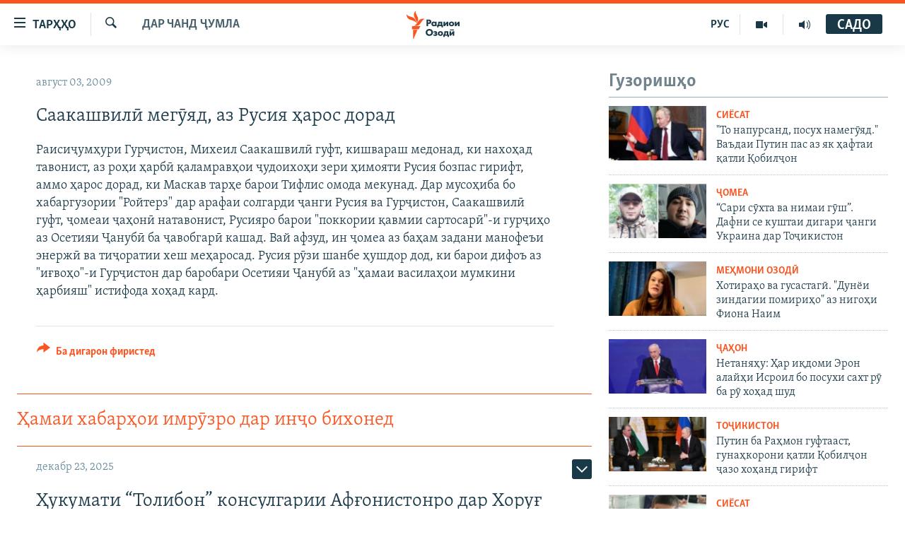

--- FILE ---
content_type: text/html; charset=utf-8
request_url: https://www.ozodi.org/a/1790997.html
body_size: 34146
content:

<!DOCTYPE html>
<html lang="tg" dir="ltr" class="no-js">
<head>
<link href="/Content/responsive/RFE/tg-TJ/RFE-tg-TJ.css?&amp;av=0.0.0.0&amp;cb=370" rel="stylesheet"/>
<script src="https://tags.ozodi.org/rferl-pangea/prod/utag.sync.js"></script> <script type='text/javascript' src='https://www.youtube.com/iframe_api' async></script>
<link rel="manifest" href="/manifest.json">
<script type="text/javascript">
//a general 'js' detection, must be on top level in <head>, due to CSS performance
document.documentElement.className = "js";
var cacheBuster = "370";
var appBaseUrl = "/";
var imgEnhancerBreakpoints = [0, 144, 256, 408, 650, 1023, 1597];
var isLoggingEnabled = false;
var isPreviewPage = false;
var isLivePreviewPage = false;
if (!isPreviewPage) {
window.RFE = window.RFE || {};
window.RFE.cacheEnabledByParam = window.location.href.indexOf('nocache=1') === -1;
const url = new URL(window.location.href);
const params = new URLSearchParams(url.search);
// Remove the 'nocache' parameter
params.delete('nocache');
// Update the URL without the 'nocache' parameter
url.search = params.toString();
window.history.replaceState(null, '', url.toString());
} else {
window.addEventListener('load', function() {
const links = window.document.links;
for (let i = 0; i < links.length; i++) {
links[i].href = '#';
links[i].target = '_self';
}
})
}
var pwaEnabled = false;
var swCacheDisabled;
</script>
<meta charset="utf-8" />
<title>Саакашвилӣ мегӯяд, аз Русия ҳарос дорад</title>
<meta name="description" content="Раисиҷумҳури Гурҷистон, Михеил Саакашвилӣ гуфт, кишвараш медонад, ки нахоҳад тавонист, аз роҳи ҳарбӣ қаламравҳои ҷудоихоҳи зери ҳимояти Русия бозпас гирифт, аммо ҳарос дорад, ки Маскав тарҳе барои Тифлис омода мекунад. Дар мусоҳиба бо хабаргузории &quot;Ройтерз&quot; дар арафаи солгарди ҷанги Русия ва..." />
<meta name="keywords" content="Дар чанд ҷумла" />
<meta name="viewport" content="width=device-width, initial-scale=1.0" />
<meta http-equiv="X-UA-Compatible" content="IE=edge" />
<meta name="robots" content="max-image-preview:large"><meta property="fb:pages" content="174906359256843" /> <meta name="yandex-verification" content="5dc03567353abd09" />
<link href="https://www.ozodi.org/a/1790997.html" rel="canonical" />
<meta name="apple-mobile-web-app-title" content="РАО/РО" />
<meta name="apple-mobile-web-app-status-bar-style" content="black" />
<meta name="apple-itunes-app" content="app-id=1448678370, app-argument=//1790997.ltr" />
<meta content="Саакашвилӣ мегӯяд, аз Русия ҳарос дорад" property="og:title" />
<meta content="Раисиҷумҳури Гурҷистон, Михеил Саакашвилӣ гуфт, кишвараш медонад, ки нахоҳад тавонист, аз роҳи ҳарбӣ қаламравҳои ҷудоихоҳи зери ҳимояти Русия бозпас гирифт, аммо ҳарос дорад, ки Маскав тарҳе барои Тифлис омода мекунад. Дар мусоҳиба бо хабаргузории &quot;Ройтерз&quot; дар арафаи солгарди ҷанги Русия ва..." property="og:description" />
<meta content="article" property="og:type" />
<meta content="https://www.ozodi.org/a/1790997.html" property="og:url" />
<meta content="Радиои Озодӣ" property="og:site_name" />
<meta content="https://www.facebook.com/radio.ozodi" property="article:publisher" />
<meta content="https://www.ozodi.org/Content/responsive/RFE/tg-TJ/img/top_logo_news.png" property="og:image" />
<meta content="1200" property="og:image:width" />
<meta content="675" property="og:image:height" />
<meta content="Рамзи сомона" property="og:image:alt" />
<meta content="210773346019074" property="fb:app_id" />
<meta content="summary_large_image" name="twitter:card" />
<meta content="@RadioiOzodi" name="twitter:site" />
<meta content="https://www.ozodi.org/Content/responsive/RFE/tg-TJ/img/top_logo_news.png" name="twitter:image" />
<meta content="Саакашвилӣ мегӯяд, аз Русия ҳарос дорад" name="twitter:title" />
<meta content="Раисиҷумҳури Гурҷистон, Михеил Саакашвилӣ гуфт, кишвараш медонад, ки нахоҳад тавонист, аз роҳи ҳарбӣ қаламравҳои ҷудоихоҳи зери ҳимояти Русия бозпас гирифт, аммо ҳарос дорад, ки Маскав тарҳе барои Тифлис омода мекунад. Дар мусоҳиба бо хабаргузории &quot;Ройтерз&quot; дар арафаи солгарди ҷанги Русия ва..." name="twitter:description" />
<link rel="amphtml" href="https://www.ozodi.org/amp/1790997.html" />
<script type="application/ld+json">{"articleSection":"Дар чанд ҷумла","isAccessibleForFree":true,"headline":"Саакашвилӣ мегӯяд, аз Русия ҳарос дорад","inLanguage":"tg-TJ","keywords":"Дар чанд ҷумла","author":{"@type":"Person","name":"РАО/РО"},"datePublished":"2009-08-03 07:35:48Z","dateModified":"2009-08-03 07:35:48Z","publisher":{"logo":{"width":512,"height":220,"@type":"ImageObject","url":"https://www.ozodi.org/Content/responsive/RFE/tg-TJ/img/logo.png"},"@type":"NewsMediaOrganization","url":"https://www.ozodi.org","sameAs":["http://facebook.com/radio.ozodi","http://www.youtube.com/user/Ozodivideo","https://www.instagram.com/radioiozodi/?hl=en","https://twitter.com/RadioiOzodi","https://t.me/radioozodi"],"name":"Радиои Озодӣ","alternateName":"Радиои Озодӣ"},"@context":"https://schema.org","@type":"NewsArticle","mainEntityOfPage":"https://www.ozodi.org/a/1790997.html","url":"https://www.ozodi.org/a/1790997.html","description":"Раисиҷумҳури Гурҷистон, Михеил Саакашвилӣ гуфт, кишвараш медонад, ки нахоҳад тавонист, аз роҳи ҳарбӣ қаламравҳои ҷудоихоҳи зери ҳимояти Русия бозпас гирифт, аммо ҳарос дорад, ки Маскав тарҳе барои Тифлис омода мекунад. Дар мусоҳиба бо хабаргузории \u0022Ройтерз\u0022 дар арафаи солгарди ҷанги Русия ва...","image":{"width":1080,"height":608,"@type":"ImageObject","url":"https://gdb.rferl.org/00000000-0000-0000-0000-000000000000_w1080_h608.gif"},"name":"Саакашвилӣ мегӯяд, аз Русия ҳарос дорад"}</script>
<script src="/Scripts/responsive/infographics.b?v=dVbZ-Cza7s4UoO3BqYSZdbxQZVF4BOLP5EfYDs4kqEo1&amp;av=0.0.0.0&amp;cb=370"></script>
<script src="/Scripts/responsive/loader.b?v=Q26XNwrL6vJYKjqFQRDnx01Lk2pi1mRsuLEaVKMsvpA1&amp;av=0.0.0.0&amp;cb=370"></script>
<link rel="icon" type="image/svg+xml" href="/Content/responsive/RFE/img/webApp/favicon.svg" />
<link rel="alternate icon" href="/Content/responsive/RFE/img/webApp/favicon.ico" />
<link rel="mask-icon" color="#ea6903" href="/Content/responsive/RFE/img/webApp/favicon_safari.svg" />
<link rel="apple-touch-icon" sizes="152x152" href="/Content/responsive/RFE/img/webApp/ico-152x152.png" />
<link rel="apple-touch-icon" sizes="144x144" href="/Content/responsive/RFE/img/webApp/ico-144x144.png" />
<link rel="apple-touch-icon" sizes="114x114" href="/Content/responsive/RFE/img/webApp/ico-114x114.png" />
<link rel="apple-touch-icon" sizes="72x72" href="/Content/responsive/RFE/img/webApp/ico-72x72.png" />
<link rel="apple-touch-icon-precomposed" href="/Content/responsive/RFE/img/webApp/ico-57x57.png" />
<link rel="icon" sizes="192x192" href="/Content/responsive/RFE/img/webApp/ico-192x192.png" />
<link rel="icon" sizes="128x128" href="/Content/responsive/RFE/img/webApp/ico-128x128.png" />
<meta name="msapplication-TileColor" content="#ffffff" />
<meta name="msapplication-TileImage" content="/Content/responsive/RFE/img/webApp/ico-144x144.png" />
<link rel="preload" href="/Content/responsive/fonts/Skolar-Lt_Cyrl_v2.4.woff" type="font/woff" as="font" crossorigin="anonymous" />
<link rel="preload" href="/Content/responsive/fonts/SkolarSans-Cn-Bd_LatnCyrl_v2.3.woff" type="font/woff" as="font" crossorigin="anonymous" />
<link rel="alternate" type="application/rss+xml" title="RFE/RL - Top Stories [RSS]" href="/api/" />
<link rel="sitemap" type="application/rss+xml" href="/sitemap.xml" />
</head>
<body class=" nav-no-loaded cc_theme pg-arch arch-news nojs-images ">
<script type="text/javascript" >
var analyticsData = {url:"https://www.ozodi.org/a/1790997.html",property_id:"422",article_uid:"1790997",page_title:"Саакашвилӣ мегӯяд, аз Русия ҳарос дорад",page_type:"article",content_type:"article",subcontent_type:"article",last_modified:"2009-08-03 07:35:48Z",pub_datetime:"2009-08-03 07:35:48Z",pub_year:"2009",pub_month:"08",pub_day:"03",pub_hour:"07",pub_weekday:"Monday",section:"дар чанд ҷумла",english_section:"news",byline:"",categories:"news",domain:"www.ozodi.org",language:"Tajik",language_service:"RFERL Tajik",platform:"web",copied:"no",copied_article:"",copied_title:"",runs_js:"Yes",cms_release:"8.44.0.0.370",enviro_type:"prod",slug:"",entity:"RFE",short_language_service:"TAJ",platform_short:"W",page_name:"Саакашвилӣ мегӯяд, аз Русия ҳарос дорад"};
</script>
<noscript><iframe src="https://www.googletagmanager.com/ns.html?id=GTM-WXZBPZ" height="0" width="0" style="display:none;visibility:hidden"></iframe></noscript><script type="text/javascript" data-cookiecategory="analytics">
var gtmEventObject = Object.assign({}, analyticsData, {event: 'page_meta_ready'});window.dataLayer = window.dataLayer || [];window.dataLayer.push(gtmEventObject);
if (top.location === self.location) { //if not inside of an IFrame
var renderGtm = "true";
if (renderGtm === "true") {
(function(w,d,s,l,i){w[l]=w[l]||[];w[l].push({'gtm.start':new Date().getTime(),event:'gtm.js'});var f=d.getElementsByTagName(s)[0],j=d.createElement(s),dl=l!='dataLayer'?'&l='+l:'';j.async=true;j.src='//www.googletagmanager.com/gtm.js?id='+i+dl;f.parentNode.insertBefore(j,f);})(window,document,'script','dataLayer','GTM-WXZBPZ');
}
}
</script>
<!--Analytics tag js version start-->
<script type="text/javascript" data-cookiecategory="analytics">
var utag_data = Object.assign({}, analyticsData, {});
if(typeof(TealiumTagFrom)==='function' && typeof(TealiumTagSearchKeyword)==='function') {
var utag_from=TealiumTagFrom();var utag_searchKeyword=TealiumTagSearchKeyword();
if(utag_searchKeyword!=null && utag_searchKeyword!=='' && utag_data["search_keyword"]==null) utag_data["search_keyword"]=utag_searchKeyword;if(utag_from!=null && utag_from!=='') utag_data["from"]=TealiumTagFrom();}
if(window.top!== window.self&&utag_data.page_type==="snippet"){utag_data.page_type = 'iframe';}
try{if(window.top!==window.self&&window.self.location.hostname===window.top.location.hostname){utag_data.platform = 'self-embed';utag_data.platform_short = 'se';}}catch(e){if(window.top!==window.self&&window.self.location.search.includes("platformType=self-embed")){utag_data.platform = 'cross-promo';utag_data.platform_short = 'cp';}}
(function(a,b,c,d){ a="https://tags.ozodi.org/rferl-pangea/prod/utag.js"; b=document;c="script";d=b.createElement(c);d.src=a;d.type="text/java"+c;d.async=true; a=b.getElementsByTagName(c)[0];a.parentNode.insertBefore(d,a); })();
</script>
<!--Analytics tag js version end-->
<!-- Analytics tag management NoScript -->
<noscript>
<img style="position: absolute; border: none;" src="https://ssc.ozodi.org/b/ss/bbgprod,bbgentityrferl/1/G.4--NS/1988138871?pageName=rfe%3ataj%3aw%3aarticle%3a%d0%a1%d0%b0%d0%b0%d0%ba%d0%b0%d1%88%d0%b2%d0%b8%d0%bb%d3%a3%20%d0%bc%d0%b5%d0%b3%d3%af%d1%8f%d0%b4%2c%20%d0%b0%d0%b7%20%d0%a0%d1%83%d1%81%d0%b8%d1%8f%20%d2%b3%d0%b0%d1%80%d0%be%d1%81%20%d0%b4%d0%be%d1%80%d0%b0%d0%b4&amp;c6=%d0%a1%d0%b0%d0%b0%d0%ba%d0%b0%d1%88%d0%b2%d0%b8%d0%bb%d3%a3%20%d0%bc%d0%b5%d0%b3%d3%af%d1%8f%d0%b4%2c%20%d0%b0%d0%b7%20%d0%a0%d1%83%d1%81%d0%b8%d1%8f%20%d2%b3%d0%b0%d1%80%d0%be%d1%81%20%d0%b4%d0%be%d1%80%d0%b0%d0%b4&amp;v36=8.44.0.0.370&amp;v6=D=c6&amp;g=https%3a%2f%2fwww.ozodi.org%2fa%2f1790997.html&amp;c1=D=g&amp;v1=D=g&amp;events=event1,event52&amp;c16=rferl%20tajik&amp;v16=D=c16&amp;c5=news&amp;v5=D=c5&amp;ch=%d0%94%d0%b0%d1%80%20%d1%87%d0%b0%d0%bd%d0%b4%20%d2%b7%d1%83%d0%bc%d0%bb%d0%b0&amp;c15=tajik&amp;v15=D=c15&amp;c4=article&amp;v4=D=c4&amp;c14=1790997&amp;v14=D=c14&amp;v20=no&amp;c17=web&amp;v17=D=c17&amp;mcorgid=518abc7455e462b97f000101%40adobeorg&amp;server=www.ozodi.org&amp;pageType=D=c4&amp;ns=bbg&amp;v29=D=server&amp;v25=rfe&amp;v30=422&amp;v105=D=User-Agent " alt="analytics" width="1" height="1" /></noscript>
<!-- End of Analytics tag management NoScript -->
<!--*** Accessibility links - For ScreenReaders only ***-->
<section>
<div class="sr-only">
<h2>Пайвандҳои дастрасӣ</h2>
<ul>
<li><a href="#content" data-disable-smooth-scroll="1">Ҷаҳиш ба мояи аслӣ</a></li>
<li><a href="#navigation" data-disable-smooth-scroll="1">Ҷаҳиш ба феҳристи аслӣ</a></li>
<li><a href="#txtHeaderSearch" data-disable-smooth-scroll="1">Ҷаҳиш ба ҷустор</a></li>
</ul>
</div>
</section>
<div dir="ltr">
<div id="page">
<aside>
<div class="c-lightbox overlay-modal">
<div class="c-lightbox__intro">
<h2 class="c-lightbox__intro-title"></h2>
<button class="btn btn--rounded c-lightbox__btn c-lightbox__intro-next" title="Баъдӣ">
<span class="ico ico--rounded ico-chevron-forward"></span>
<span class="sr-only">Баъдӣ</span>
</button>
</div>
<div class="c-lightbox__nav">
<button class="btn btn--rounded c-lightbox__btn c-lightbox__btn--close" title="Пӯшонед">
<span class="ico ico--rounded ico-close"></span>
<span class="sr-only">Пӯшонед</span>
</button>
<button class="btn btn--rounded c-lightbox__btn c-lightbox__btn--prev" title="Пешӣ">
<span class="ico ico--rounded ico-chevron-backward"></span>
<span class="sr-only">Пешӣ</span>
</button>
<button class="btn btn--rounded c-lightbox__btn c-lightbox__btn--next" title="Баъдӣ">
<span class="ico ico--rounded ico-chevron-forward"></span>
<span class="sr-only">Баъдӣ</span>
</button>
</div>
<div class="c-lightbox__content-wrap">
<figure class="c-lightbox__content">
<span class="c-spinner c-spinner--lightbox">
<img src="/Content/responsive/img/player-spinner.png"
alt="лутфан мунтазир бошед "
title="лутфан мунтазир бошед " />
</span>
<div class="c-lightbox__img">
<div class="thumb">
<img src="" alt="" />
</div>
</div>
<figcaption>
<div class="c-lightbox__info c-lightbox__info--foot">
<span class="c-lightbox__counter"></span>
<span class="caption c-lightbox__caption"></span>
</div>
</figcaption>
</figure>
</div>
<div class="hidden">
<div class="content-advisory__box content-advisory__box--lightbox">
<span class="content-advisory__box-text">Тасвир саҳнаҳое дорад, ки шояд барои дигарон нофорам бошанд.</span>
<button class="btn btn--transparent content-advisory__box-btn m-t-md" value="text" type="button">
<span class="btn__text">
Пардабардорӣ
</span>
</button>
</div>
</div>
</div>
<div class="ctc-message pos-fix">
<div class="ctc-message__inner">Тор нусхагирӣ шуд</div>
</div>
</aside>
<div class="hdr-20 hdr-20--big">
<div class="hdr-20__inner">
<div class="hdr-20__max pos-rel">
<div class="hdr-20__side hdr-20__side--primary d-flex">
<label data-for="main-menu-ctrl" data-switcher-trigger="true" data-switch-target="main-menu-ctrl" class="burger hdr-trigger pos-rel trans-trigger" data-trans-evt="click" data-trans-id="menu">
<span class="ico ico-close hdr-trigger__ico hdr-trigger__ico--close burger__ico burger__ico--close"></span>
<span class="ico ico-menu hdr-trigger__ico hdr-trigger__ico--open burger__ico burger__ico--open"></span>
<span class="burger__label">ТАРҲҲО</span>
</label>
<div class="menu-pnl pos-fix trans-target" data-switch-target="main-menu-ctrl" data-trans-id="menu">
<div class="menu-pnl__inner">
<nav class="main-nav menu-pnl__item menu-pnl__item--first">
<ul class="main-nav__list accordeon" data-analytics-tales="false" data-promo-name="link" data-location-name="nav,secnav">
<li class="main-nav__item accordeon__item" data-switch-target="menu-item-3142">
<label class="main-nav__item-name main-nav__item-name--label accordeon__control-label" data-switcher-trigger="true" data-for="menu-item-3142">
Гӯшаҳо
<span class="ico ico-chevron-down main-nav__chev"></span>
</label>
<div class="main-nav__sub-list">
<a class="main-nav__item-name main-nav__item-name--link main-nav__item-name--sub" href="/z/542" title="Сиёсат" data-item-name="politics" >Сиёсат</a>
<a class="main-nav__item-name main-nav__item-name--link main-nav__item-name--sub" href="/z/543" title="Иқтисод" data-item-name="economics" >Иқтисод</a>
<a class="main-nav__item-name main-nav__item-name--link main-nav__item-name--sub" href="/z/16829" title="Ҷомеа" data-item-name="society" >Ҷомеа</a>
<a class="main-nav__item-name main-nav__item-name--link main-nav__item-name--sub" href="/z/23154" title="Қазияи &quot;Крокус&quot;" data-item-name="moscow-attack" >Қазияи &quot;Крокус&quot;</a>
<a class="main-nav__item-name main-nav__item-name--link main-nav__item-name--sub" href="/z/3537" title="Осиёи Марказӣ" data-item-name="central_asia" >Осиёи Марказӣ</a>
<a class="main-nav__item-name main-nav__item-name--link main-nav__item-name--sub" href="/z/545" title="Фарҳанг" data-item-name="culture" >Фарҳанг</a>
<a class="main-nav__item-name main-nav__item-name--link main-nav__item-name--sub" href="/z/17632" title="Меҳмони Озодӣ" data-item-name="guest-of-ozodi" >Меҳмони Озодӣ</a>
<a class="main-nav__item-name main-nav__item-name--link main-nav__item-name--sub" href="/z/562" title="Варзиш" data-item-name="Sports" >Варзиш</a>
</div>
</li>
<li class="main-nav__item">
<a class="main-nav__item-name main-nav__item-name--link" href="/freetalk" title="Гапи Озод" data-item-name="gapi-ozod" >Гапи Озод</a>
</li>
<li class="main-nav__item">
<a class="main-nav__item-name main-nav__item-name--link" href="/migrantslife" title="Рӯзгори муҳоҷир" data-item-name="migrantslife" >Рӯзгори муҳоҷир</a>
</li>
<li class="main-nav__item">
<a class="main-nav__item-name main-nav__item-name--link" href="/hellosister" title="Салом, хоҳар" data-item-name="hellosister" >Салом, хоҳар</a>
</li>
<li class="main-nav__item">
<a class="main-nav__item-name main-nav__item-name--link" href="/investigation" title="Таҳқиқот" data-item-name="investigation" >Таҳқиқот</a>
</li>
<li class="main-nav__item">
<a class="main-nav__item-name main-nav__item-name--link" href="/z/22610" title="Ҷанг дар Украина" data-item-name="ukraine-war" >Ҷанг дар Украина</a>
</li>
<li class="main-nav__item accordeon__item" data-switch-target="menu-item-3160">
<label class="main-nav__item-name main-nav__item-name--label accordeon__control-label" data-switcher-trigger="true" data-for="menu-item-3160">
Назари мардум
<span class="ico ico-chevron-down main-nav__chev"></span>
</label>
<div class="main-nav__sub-list">
<a class="main-nav__item-name main-nav__item-name--link main-nav__item-name--sub" href="/z/2673" title="Блогистон" data-item-name="Blogistan" >Блогистон</a>
<a class="main-nav__item-name main-nav__item-name--link main-nav__item-name--sub" href="/z/21718" title="Озодӣ Онлайн" data-item-name="ozodi-online" >Озодӣ Онлайн</a>
</div>
</li>
<li class="main-nav__item accordeon__item" data-switch-target="menu-item-3161">
<label class="main-nav__item-name main-nav__item-name--label accordeon__control-label" data-switcher-trigger="true" data-for="menu-item-3161">
Чандрасонаӣ
<span class="ico ico-chevron-down main-nav__chev"></span>
</label>
<div class="main-nav__sub-list">
<a class="main-nav__item-name main-nav__item-name--link main-nav__item-name--sub" href="/z/643" title="Видео" data-item-name="video_report" >Видео</a>
<a class="main-nav__item-name main-nav__item-name--link main-nav__item-name--sub" href="/z/16875" title="Нигористон" data-item-name="photo-gallery" >Нигористон</a>
<a class="main-nav__item-name main-nav__item-name--link main-nav__item-name--sub" href="/z/17274" title="Гузоришҳои радиоӣ" data-item-name="radio-reports" >Гузоришҳои радиоӣ</a>
</div>
</li>
<li class="main-nav__item">
<a class="main-nav__item-name main-nav__item-name--link" href="/ozodi-lists" title="Рӯйхатҳо" data-item-name="ozodi-lists" >Рӯйхатҳо</a>
</li>
<li class="main-nav__item">
<a class="main-nav__item-name main-nav__item-name--link" href="/z/23080" title="Китобҳои Озодӣ" data-item-name="books" >Китобҳои Озодӣ</a>
</li>
</ul>
</nav>
<div class="menu-pnl__item">
<a href="https://rus.ozodi.org" class="menu-pnl__item-link" alt="Русский">Русский</a>
</div>
<div class="menu-pnl__item menu-pnl__item--social">
<h5 class="menu-pnl__sub-head">Пайгирӣ кунед </h5>
<a href="https://news.google.com/publications/CAAqBwgKMOiFhAEwv7sO?hl=ru&amp;gl=RU&amp;ceid=RU%3Aru" title="Моро дар Google News пайгирӣ кунед" data-analytics-text="follow_on_google_news" class="btn btn--rounded btn--social-inverted menu-pnl__btn js-social-btn btn-g-news" target="_blank" rel="noopener">
<span class="ico ico-google-news ico--rounded"></span>
</a>
<a href="http://facebook.com/radio.ozodi" title="Моро дар Facebook пайгирӣ кунед" data-analytics-text="follow_on_facebook" class="btn btn--rounded btn--social-inverted menu-pnl__btn js-social-btn btn-facebook" target="_blank" rel="noopener">
<span class="ico ico-facebook-alt ico--rounded"></span>
</a>
<a href="http://www.youtube.com/user/Ozodivideo" title="Моро дар Youtube пайгирӣ кунед" data-analytics-text="follow_on_youtube" class="btn btn--rounded btn--social-inverted menu-pnl__btn js-social-btn btn-youtube" target="_blank" rel="noopener">
<span class="ico ico-youtube ico--rounded"></span>
</a>
<a href="https://www.instagram.com/radioiozodi/?hl=en" title="Моро дар Инстаграм пайгирӣ кунед" data-analytics-text="follow_on_instagram" class="btn btn--rounded btn--social-inverted menu-pnl__btn js-social-btn btn-instagram" target="_blank" rel="noopener">
<span class="ico ico-instagram ico--rounded"></span>
</a>
<a href="https://twitter.com/RadioiOzodi" title="Моро дар Twitter пайгирӣ кунед" data-analytics-text="follow_on_twitter" class="btn btn--rounded btn--social-inverted menu-pnl__btn js-social-btn btn-twitter" target="_blank" rel="noopener">
<span class="ico ico-twitter ico--rounded"></span>
</a>
<a href="https://t.me/radioozodi" title="Моро дар Telegram пайгирӣ кунед" data-analytics-text="follow_on_telegram" class="btn btn--rounded btn--social-inverted menu-pnl__btn js-social-btn btn-telegram" target="_blank" rel="noopener">
<span class="ico ico-telegram ico--rounded"></span>
</a>
</div>
<div class="menu-pnl__item">
<a href="/navigation/allsites" class="menu-pnl__item-link">
<span class="ico ico-languages "></span>
Ҳамаи сомонаҳои RFE/RL
</a>
</div>
</div>
</div>
<label data-for="top-search-ctrl" data-switcher-trigger="true" data-switch-target="top-search-ctrl" class="top-srch-trigger hdr-trigger">
<span class="ico ico-close hdr-trigger__ico hdr-trigger__ico--close top-srch-trigger__ico top-srch-trigger__ico--close"></span>
<span class="ico ico-search hdr-trigger__ico hdr-trigger__ico--open top-srch-trigger__ico top-srch-trigger__ico--open"></span>
</label>
<div class="srch-top srch-top--in-header" data-switch-target="top-search-ctrl">
<div class="container">
<form action="/s" class="srch-top__form srch-top__form--in-header" id="form-topSearchHeader" method="get" role="search"><label for="txtHeaderSearch" class="sr-only">Ҷустуҷӯ</label>
<input type="text" id="txtHeaderSearch" name="k" placeholder="Ҷустуҷӯи матн ..." accesskey="s" value="" class="srch-top__input analyticstag-event" onkeydown="if (event.keyCode === 13) { FireAnalyticsTagEventOnSearch('search', $dom.get('#txtHeaderSearch')[0].value) }" />
<button title="Ҷустуҷӯ" type="submit" class="btn btn--top-srch analyticstag-event" onclick="FireAnalyticsTagEventOnSearch('search', $dom.get('#txtHeaderSearch')[0].value) ">
<span class="ico ico-search"></span>
</button></form>
</div>
</div>
<a href="/" class="main-logo-link">
<img src="/Content/responsive/RFE/tg-TJ/img/logo-compact.svg" class="main-logo main-logo--comp" alt="Рамзи сомона">
<img src="/Content/responsive/RFE/tg-TJ/img/logo.svg" class="main-logo main-logo--big" alt="Рамзи сомона">
</a>
</div>
<div class="hdr-20__side hdr-20__side--secondary d-flex">
<a href="/radio/programs" title="Шунавед" class="hdr-20__secondary-item" data-item-name="audio">
<span class="ico ico-audio hdr-20__secondary-icon"></span>
</a>
<a href="https://www.youtube.com/user/Ozodivideo" title="YouTube" class="hdr-20__secondary-item" data-item-name="video">
<span class="ico ico-video hdr-20__secondary-icon"></span>
</a>
<a href="https://rus.ozodi.org" title="РУС" class="hdr-20__secondary-item hdr-20__secondary-item--lang" data-item-name="satellite">
РУС
</a>
<a href="/s" title="Ҷустуҷӯ" class="hdr-20__secondary-item hdr-20__secondary-item--search" data-item-name="search">
<span class="ico ico-search hdr-20__secondary-icon hdr-20__secondary-icon--search"></span>
</a>
<div class="hdr-20__secondary-item live-b-drop">
<div class="live-b-drop__off">
<a href="/live/audio/83" class="live-b-drop__link" title="САДО" data-item-name="live">
<span class="badge badge--live-btn badge--live">
САДО
</span>
</a>
</div>
<div class="live-b-drop__on hidden">
<label data-for="live-ctrl" data-switcher-trigger="true" data-switch-target="live-ctrl" class="live-b-drop__label pos-rel">
<span class="badge badge--live badge--live-btn">
САДО
</span>
<span class="ico ico-close live-b-drop__label-ico live-b-drop__label-ico--close"></span>
</label>
<div class="live-b-drop__panel" id="targetLivePanelDiv" data-switch-target="live-ctrl"></div>
</div>
</div>
<div class="srch-bottom">
<form action="/s" class="srch-bottom__form d-flex" id="form-bottomSearch" method="get" role="search"><label for="txtSearch" class="sr-only">Ҷустуҷӯ</label>
<input type="search" id="txtSearch" name="k" placeholder="Ҷустуҷӯи матн ..." accesskey="s" value="" class="srch-bottom__input analyticstag-event" onkeydown="if (event.keyCode === 13) { FireAnalyticsTagEventOnSearch('search', $dom.get('#txtSearch')[0].value) }" />
<button title="Ҷустуҷӯ" type="submit" class="btn btn--bottom-srch analyticstag-event" onclick="FireAnalyticsTagEventOnSearch('search', $dom.get('#txtSearch')[0].value) ">
<span class="ico ico-search"></span>
</button></form>
</div>
</div>
<img src="/Content/responsive/RFE/tg-TJ/img/logo-print.gif" class="logo-print" alt="Рамзи сомона">
<img src="/Content/responsive/RFE/tg-TJ/img/logo-print_color.png" class="logo-print logo-print--color" alt="Рамзи сомона">
</div>
</div>
</div>
<script>
if (document.body.className.indexOf('pg-home') > -1) {
var nav2In = document.querySelector('.hdr-20__inner');
var nav2Sec = document.querySelector('.hdr-20__side--secondary');
var secStyle = window.getComputedStyle(nav2Sec);
if (nav2In && window.pageYOffset < 150 && secStyle['position'] !== 'fixed') {
nav2In.classList.add('hdr-20__inner--big')
}
}
</script>
<div class="c-hlights c-hlights--breaking c-hlights--no-item" data-hlight-display="mobile,desktop">
<div class="c-hlights__wrap container p-0">
<div class="c-hlights__nav">
<a role="button" href="#" title="Пешӣ">
<span class="ico ico-chevron-backward m-0"></span>
<span class="sr-only">Пешӣ</span>
</a>
<a role="button" href="#" title="Баъдӣ">
<span class="ico ico-chevron-forward m-0"></span>
<span class="sr-only">Баъдӣ</span>
</a>
</div>
<span class="c-hlights__label">
<span class="">Хабари нав</span>
<span class="switcher-trigger">
<label data-for="more-less-1" data-switcher-trigger="true" class="switcher-trigger__label switcher-trigger__label--more p-b-0" title="Бештар">
<span class="ico ico-chevron-down"></span>
</label>
<label data-for="more-less-1" data-switcher-trigger="true" class="switcher-trigger__label switcher-trigger__label--less p-b-0" title="Камтар...">
<span class="ico ico-chevron-up"></span>
</label>
</span>
</span>
<ul class="c-hlights__items switcher-target" data-switch-target="more-less-1">
</ul>
</div>
</div> <div id="content">
<div class="container">
<div class="row">
<div class="col-sm-12 col-md-8">
<div class="news">
<h1 class="pg-title pg-title--move-to-header">
Дар чанд ҷумла
</h1>
<div id="newsItems" class="accordeon accordeon--scroll-adjust">
<div class="accordeon__item-wrap">
<div class="news__item news__item--unopenable accordeon__item sticky-btn-parent" data-switcher-opened=true data-switch-target="more-less-1790997" data-article-id="1790997" data-api-id="1790997" data-api-type="1">
<div class="news__item-inner pos-rel">
<div class="publishing-details ">
<div class="published">
<span class="date" >
<time pubdate="pubdate" datetime="2009-08-03T12:35:48+05:00">
август 03, 2009
</time>
</span>
</div>
</div>
<h1 class="title pg-title">
Саакашвилӣ мегӯяд, аз Русия ҳарос дорад
</h1>
<div class="news__buttons news__buttons--main pos-abs">
<button class="btn btn--news btn--news-more pos-abs">
<span class="ico ico-chevron-down"></span>
</button>
<button class="btn btn--news sticky-btn btn--news-less">
<span class="ico ico-close"></span>
</button>
</div>
<div class="wsw accordeon__target">
Раисиҷумҳури Гурҷистон, Михеил Саакашвилӣ гуфт, кишвараш медонад, ки нахоҳад тавонист, аз роҳи ҳарбӣ қаламравҳои ҷудоихоҳи зери ҳимояти Русия бозпас гирифт, аммо ҳарос дорад, ки Маскав тарҳе барои Тифлис омода мекунад. Дар мусоҳиба бо хабаргузории &quot;Ройтерз&quot; дар арафаи солгарди ҷанги Русия ва Гурҷистон, Саакашвилӣ гуфт, ҷомеаи ҷаҳонӣ натавонист, Русияро барои &quot;поккории қавмии сартосарӣ&quot;-и гурҷиҳо аз Осетияи Ҷанубӣ ба ҷавобгарӣ кашад. Вай афзуд, ин ҷомеа аз баҳам задани манофеъи энержӣ ва тиҷоратии хеш меҳаросад. Русия рӯзи шанбе ҳушдор дод, ки барои дифоъ аз &quot;иғвоҳо&quot;-и Гурҷистон дар баробари Осетияи Ҷанубӣ аз &quot;ҳамаи василаҳои мумкини ҳарбияш&quot; истифода хоҳад кард.
</div>
<div class="pos-rel news__read-more">
<label class="news__read-more-label accordeon__control-label pos-abs" data-for="more-less-1790997" data-switcher-trigger="true"></label>
<a class="btn btn--link news__read-more-btn" href="#" title="Идома">
<span class="btn__text">
Идома
</span>
</a>
</div>
<label data-for="more-less-1790997" data-switcher-trigger="true" class="switcher-trigger__label accordeon__control-label news__control-label pos-abs"></label>
</div>
<div class="news__share-outer">
<div class="links">
<p class="buttons link-content-sharing p-0 ">
<button class="btn btn--link btn-content-sharing p-t-0 " id="btnContentSharing" value="text" role="Button" type="" title="имконияти бештари нашр">
<span class="ico ico-share ico--l"></span>
<span class="btn__text ">
Ба дигарон фиристед
</span>
</button>
</p>
<aside class="content-sharing js-content-sharing " role="complementary"
data-share-url="https://www.ozodi.org/a/1790997.html" data-share-title="Саакашвилӣ мегӯяд, аз Русия ҳарос дорад" data-share-text="">
<div class="content-sharing__popover">
<h6 class="content-sharing__title">Ба дигарон фиристед</h6>
<button href="#close" id="btnCloseSharing" class="btn btn--text-like content-sharing__close-btn">
<span class="ico ico-close ico--l"></span>
</button>
<ul class="content-sharing__list">
<li class="content-sharing__item">
<div class="ctc ">
<input type="text" class="ctc__input" readonly="readonly">
<a href="" js-href="https://www.ozodi.org/a/1790997.html" class="content-sharing__link ctc__button">
<span class="ico ico-copy-link ico--rounded ico--s"></span>
<span class="content-sharing__link-text">Линкро нусхабардорӣ кунед</span>
</a>
</div>
</li>
<li class="content-sharing__item">
<a href="https://facebook.com/sharer.php?u=https%3a%2f%2fwww.ozodi.org%2fa%2f1790997.html"
data-analytics-text="share_on_facebook"
title="Facebook" target="_blank"
class="content-sharing__link js-social-btn">
<span class="ico ico-facebook ico--rounded ico--s"></span>
<span class="content-sharing__link-text">Facebook</span>
</a>
</li>
<li class="content-sharing__item">
<a href="https://twitter.com/share?url=https%3a%2f%2fwww.ozodi.org%2fa%2f1790997.html&amp;text=%d0%a1%d0%b0%d0%b0%d0%ba%d0%b0%d1%88%d0%b2%d0%b8%d0%bb%d3%a3+%d0%bc%d0%b5%d0%b3%d3%af%d1%8f%d0%b4%2c+%d0%b0%d0%b7+%d0%a0%d1%83%d1%81%d0%b8%d1%8f+%d2%b3%d0%b0%d1%80%d0%be%d1%81+%d0%b4%d0%be%d1%80%d0%b0%d0%b4"
data-analytics-text="share_on_twitter"
title="X (Twitter)" target="_blank"
class="content-sharing__link js-social-btn">
<span class="ico ico-twitter ico--rounded ico--s"></span>
<span class="content-sharing__link-text">X (Twitter)</span>
</a>
</li>
<li class="content-sharing__item">
<a href="mailto:?body=https%3a%2f%2fwww.ozodi.org%2fa%2f1790997.html&amp;subject=Саакашвилӣ мегӯяд, аз Русия ҳарос дорад"
title="Email"
class="content-sharing__link ">
<span class="ico ico-email ico--rounded ico--s"></span>
<span class="content-sharing__link-text">Email</span>
</a>
</li>
</ul>
</div>
</aside>
</div>
</div>
</div>
</div>
<div class="news__item news__item--spacer ">
<h4 class="title news__spacer-title">Ҳамаи хабарҳои имрӯзро дар инҷо бихонед</h4>
</div>
<div class="accordeon__item-wrap">
<div class="news__item news__item--unopenable accordeon__item sticky-btn-parent" data-switch-target="more-less-33631030" data-article-id="33631030" data-api-id="33631030" data-api-type="1">
<div class="news__item-inner pos-rel">
<div class="publishing-details ">
<div class="published">
<span class="date" >
<time pubdate="pubdate" datetime="2025-12-23T18:19:17+05:00">
декабр 23, 2025
</time>
</span>
</div>
</div>
<h1 class="title pg-title">
Ҳукумати “Толибон” консулгарии Афғонистонро дар Хоруғ бастааст
</h1>
<div class="cover-media">
<figure class="media-image js-media-expand">
<div class="img-wrap">
<div class="thumb thumb16_9">
<img src="https://gdb.rferl.org/cadfe2c5-ff03-4778-dbd4-08dd798c326b_w250_r1_s.png" alt="Консулгарии Афғонистон дар Хоруғ" />
</div>
</div>
<figcaption>
<span class="caption">Консулгарии Афғонистон дар Хоруғ</span>
</figcaption>
</figure>
</div>
<div class="news__buttons news__buttons--main pos-abs">
<button class="btn btn--news btn--news-more pos-abs">
<span class="ico ico-chevron-down"></span>
</button>
<button class="btn btn--news sticky-btn btn--news-less">
<span class="ico ico-close"></span>
</button>
</div>
<div class="wsw accordeon__target">
<p>Ҳукумати “Толибон” консулгарии Афғонистонро дар шаҳри Хоруғи Вилояти Мухтори Кӯҳистони Бадахшон, ки зери назари ин гурӯҳ кор мекард, бастаанд.</p><p>Рӯзномаи “Ҳашти субҳ”-и Кобул дар ин бора бо такя ба як манбааш дар Душанбе хабар дод.</p><p>Ба навиштаи рӯзнома, &quot;Толибон&quot; ҳамчунин консул Нақибуллоҳ Деҳқонзодаро низ барканор кардаанд. Деҳқонзода пас аз суқути ҳукумати пешини Афғонистон эълон карда буд, ки ниҳоди онҳо зери ҳокимияти &quot;Толибон&quot; кор мекунад.</p><p>Дар Вазорати корҳои хориҷии Тоҷикистон хабари баста шудани консулгарии Афғонистонро дар Хоруғ на тасдиқ карданд ва на рад, танҳо гуфтанд, ки &quot;ин тасмими ҳар кишвар аст&quot;.</p><p>Як манбаи Радиои Озодӣ дар шаҳри Хоруғ рӯзи 23 декабр ба шарти ифшо нашудани номаш гуфт, як ҳафта мешавад дари ин консулгарӣ баста аст ва фаъолият намекунад. Ба гуфтаи ин манбаъ, Нақибуллоҳ Деҳқонзода ва муовинаш ба Кобул рафтаанд.</p><p>“Ҳашти субҳ” навиштааст, ки Деҳқонзода даромадҳои ҳосилшуда аз хадамоти консулиро, ки беш аз 100 ҳазор доллар будааст, низ бо худ ба Кобул бурдааст.</p><p>Тоҷикистон то кунун ҳукумати &quot;Толибон&quot;-ро ба расмият нашинохтааст ва сафорати Афғонистон дар Душанбе дар ихтиёри сафири ҳукумати пешини Кобул қарор дорад. Масъулони консулгарии Хоруғ борҳо эълон карда буданд, ки аз ҳукумати &quot;Толибон&quot; намояндагӣ мекунанд.</p><p>Хабари баста шудани консулгарии Афғонистон дар Хоруғ дар ҳолест, ки равобити Душанбе бо ҳукумати &quot;Толибон&quot; дар пайи сафару боздиди ҳайатҳои ду тараф рӯ ба гармшавӣ дорад.</p>
</div>
<div class="pos-rel news__read-more">
<label class="news__read-more-label accordeon__control-label pos-abs" data-for="more-less-33631030" data-switcher-trigger="true"></label>
<a class="btn btn--link news__read-more-btn" href="#" title="Идома">
<span class="btn__text">
Идома
</span>
</a>
</div>
<label data-for="more-less-33631030" data-switcher-trigger="true" class="switcher-trigger__label accordeon__control-label news__control-label pos-abs"></label>
</div>
<div class="news__share-outer">
<div class="links">
<p class="buttons link-content-sharing p-0 ">
<button class="btn btn--link btn-content-sharing p-t-0 " id="btnContentSharing" value="text" role="Button" type="" title="имконияти бештари нашр">
<span class="ico ico-share ico--l"></span>
<span class="btn__text ">
Ба дигарон фиристед
</span>
</button>
</p>
<aside class="content-sharing js-content-sharing " role="complementary"
data-share-url="/a/hukumati-tolibon-konsulgarii-afghonistonro-dar-khorugh-bastaast/33631030.html" data-share-title="Ҳукумати “Толибон” консулгарии Афғонистонро дар Хоруғ бастааст" data-share-text="">
<div class="content-sharing__popover">
<h6 class="content-sharing__title">Ба дигарон фиристед</h6>
<button href="#close" id="btnCloseSharing" class="btn btn--text-like content-sharing__close-btn">
<span class="ico ico-close ico--l"></span>
</button>
<ul class="content-sharing__list">
<li class="content-sharing__item">
<div class="ctc ">
<input type="text" class="ctc__input" readonly="readonly">
<a href="" js-href="/a/hukumati-tolibon-konsulgarii-afghonistonro-dar-khorugh-bastaast/33631030.html" class="content-sharing__link ctc__button">
<span class="ico ico-copy-link ico--rounded ico--s"></span>
<span class="content-sharing__link-text">Линкро нусхабардорӣ кунед</span>
</a>
</div>
</li>
<li class="content-sharing__item">
<a href="https://facebook.com/sharer.php?u=%2fa%2fhukumati-tolibon-konsulgarii-afghonistonro-dar-khorugh-bastaast%2f33631030.html"
data-analytics-text="share_on_facebook"
title="Facebook" target="_blank"
class="content-sharing__link js-social-btn">
<span class="ico ico-facebook ico--rounded ico--s"></span>
<span class="content-sharing__link-text">Facebook</span>
</a>
</li>
<li class="content-sharing__item">
<a href="https://twitter.com/share?url=%2fa%2fhukumati-tolibon-konsulgarii-afghonistonro-dar-khorugh-bastaast%2f33631030.html&amp;text=%d2%b2%d1%83%d0%ba%d1%83%d0%bc%d0%b0%d1%82%d0%b8+%e2%80%9c%d0%a2%d0%be%d0%bb%d0%b8%d0%b1%d0%be%d0%bd%e2%80%9d+%d0%ba%d0%be%d0%bd%d1%81%d1%83%d0%bb%d0%b3%d0%b0%d1%80%d0%b8%d0%b8+%d0%90%d1%84%d2%93%d0%be%d0%bd%d0%b8%d1%81%d1%82%d0%be%d0%bd%d1%80%d0%be+%d0%b4%d0%b0%d1%80+%d0%a5%d0%be%d1%80%d1%83%d2%93+%d0%b1%d0%b0%d1%81%d1%82%d0%b0%d0%b0%d1%81%d1%82"
data-analytics-text="share_on_twitter"
title="X (Twitter)" target="_blank"
class="content-sharing__link js-social-btn">
<span class="ico ico-twitter ico--rounded ico--s"></span>
<span class="content-sharing__link-text">X (Twitter)</span>
</a>
</li>
<li class="content-sharing__item">
<a href="mailto:?body=%2fa%2fhukumati-tolibon-konsulgarii-afghonistonro-dar-khorugh-bastaast%2f33631030.html&amp;subject=Ҳукумати “Толибон” консулгарии Афғонистонро дар Хоруғ бастааст"
title="Email"
class="content-sharing__link ">
<span class="ico ico-email ico--rounded ico--s"></span>
<span class="content-sharing__link-text">Email</span>
</a>
</li>
</ul>
</div>
</aside>
</div>
</div>
</div>
</div>
<div class="accordeon__item-wrap">
<div class="news__item news__item--unopenable accordeon__item sticky-btn-parent" data-switch-target="more-less-33630673" data-article-id="33630673" data-api-id="33630673" data-api-type="1">
<div class="news__item-inner pos-rel">
<div class="publishing-details ">
<div class="published">
<span class="date" >
<time pubdate="pubdate" datetime="2025-12-23T13:03:10+05:00">
декабр 23, 2025
</time>
</span>
</div>
</div>
<h1 class="title pg-title">
Фуруди изтирории ҳавопаймои Эмомалӣ Раҳмон дар Хуҷанд
</h1>
<div class="cover-media">
<figure class="media-image js-media-expand">
<div class="img-wrap">
<div class="thumb thumb16_9">
<img src="https://gdb.rferl.org/03d2d3fc-b398-4cb7-3ef0-08de3c91433d_w250_r1_s.png" alt="Ҳавопаймои раисҷумҳури Тоҷикистон. Акс аз бойгонӣ" />
</div>
</div>
<figcaption>
<span class="caption">Ҳавопаймои раисҷумҳури Тоҷикистон. Акс аз бойгонӣ</span>
</figcaption>
</figure>
</div>
<div class="news__buttons news__buttons--main pos-abs">
<button class="btn btn--news btn--news-more pos-abs">
<span class="ico ico-chevron-down"></span>
</button>
<button class="btn btn--news sticky-btn btn--news-less">
<span class="ico ico-close"></span>
</button>
</div>
<div class="wsw accordeon__target">
<p><strong>Ҳавопаймои ҳомили раисиҷумҳури Тоҷикистон шаби 22 ба 23 декабр бинобар номусоидии ҳаво дар шаҳри Хуҷанд нишасти изтирорӣ кардааст.</strong></p><p>Эмомалӣ Раҳмон рӯзи гузашта дар нишасти ғайрирасмии сарони Иттиҳоди Давлатҳои Мустақил дар Санкт-Петербург иштирок кард ва баъди ин ҳамоиш бояд ба Душанбе бармегашт.</p><p>Бино ба иттилои дарёфтӣ, президент Эмомалӣ Раҳмон субҳи сешанбе ба бӯстонсарояш воқеъ дар шаҳри Гулистони вилояти Суғд рафтааст. &quot;Аз ин рӯ, бозорҳои калони шаҳри Бӯстону Гулистон ва ноҳияи Бобоҷон Ғафуровро бастаанд&quot;, -- мегӯянд манбаъҳои Радиои Озодӣ дар Хуҷанд.</p><p>Як манбаъ дар Фурудгоҳи байнулмилалии Душанбе рӯзи 23 декабр ба Радиои Озодӣ гуфт, &quot;ҳамаи ҳавопаймоҳоеро, ки аз Русия омаданд, ба шаҳри Хуҷанд фиристоданд. Бо сабаби туман фурудгоҳи Душанбе аз ними шаби 23 декабр то ними рӯз ҳавопаймоҳоро қабул карда натавонист&quot;.</p><p>Фуруди изтирории ҳавопаймои раисҷумҳури Тоҷикистон дар ҳоле аст, ки ҳавошиносон аз 22 то 24 декабр дар ҷумҳурӣ фаромадани меғ (туман) ва яхбандиро пешгӯӣ карда буданд.</p><p style="text-align: start;">Аз шоми 22 декабр Душанберо туман фаро гирифтааст ва вазъ субҳи 23 декабр низ чунин буд.</p>
</div>
<div class="pos-rel news__read-more">
<label class="news__read-more-label accordeon__control-label pos-abs" data-for="more-less-33630673" data-switcher-trigger="true"></label>
<a class="btn btn--link news__read-more-btn" href="#" title="Идома">
<span class="btn__text">
Идома
</span>
</a>
</div>
<label data-for="more-less-33630673" data-switcher-trigger="true" class="switcher-trigger__label accordeon__control-label news__control-label pos-abs"></label>
</div>
<div class="news__share-outer">
<div class="links">
<p class="buttons link-content-sharing p-0 ">
<button class="btn btn--link btn-content-sharing p-t-0 " id="btnContentSharing" value="text" role="Button" type="" title="имконияти бештари нашр">
<span class="ico ico-share ico--l"></span>
<span class="btn__text ">
Ба дигарон фиристед
</span>
</button>
</p>
<aside class="content-sharing js-content-sharing " role="complementary"
data-share-url="/a/33630673.html" data-share-title="Фуруди изтирории ҳавопаймои Эмомалӣ Раҳмон дар Хуҷанд" data-share-text="">
<div class="content-sharing__popover">
<h6 class="content-sharing__title">Ба дигарон фиристед</h6>
<button href="#close" id="btnCloseSharing" class="btn btn--text-like content-sharing__close-btn">
<span class="ico ico-close ico--l"></span>
</button>
<ul class="content-sharing__list">
<li class="content-sharing__item">
<div class="ctc ">
<input type="text" class="ctc__input" readonly="readonly">
<a href="" js-href="/a/33630673.html" class="content-sharing__link ctc__button">
<span class="ico ico-copy-link ico--rounded ico--s"></span>
<span class="content-sharing__link-text">Линкро нусхабардорӣ кунед</span>
</a>
</div>
</li>
<li class="content-sharing__item">
<a href="https://facebook.com/sharer.php?u=%2fa%2f33630673.html"
data-analytics-text="share_on_facebook"
title="Facebook" target="_blank"
class="content-sharing__link js-social-btn">
<span class="ico ico-facebook ico--rounded ico--s"></span>
<span class="content-sharing__link-text">Facebook</span>
</a>
</li>
<li class="content-sharing__item">
<a href="https://twitter.com/share?url=%2fa%2f33630673.html&amp;text=%d0%a4%d1%83%d1%80%d1%83%d0%b4%d0%b8+%d0%b8%d0%b7%d1%82%d0%b8%d1%80%d0%be%d1%80%d0%b8%d0%b8+%d2%b3%d0%b0%d0%b2%d0%be%d0%bf%d0%b0%d0%b9%d0%bc%d0%be%d0%b8++%d0%ad%d0%bc%d0%be%d0%bc%d0%b0%d0%bb%d3%a3+%d0%a0%d0%b0%d2%b3%d0%bc%d0%be%d0%bd+%d0%b4%d0%b0%d1%80+%d0%a5%d1%83%d2%b7%d0%b0%d0%bd%d0%b4"
data-analytics-text="share_on_twitter"
title="X (Twitter)" target="_blank"
class="content-sharing__link js-social-btn">
<span class="ico ico-twitter ico--rounded ico--s"></span>
<span class="content-sharing__link-text">X (Twitter)</span>
</a>
</li>
<li class="content-sharing__item">
<a href="mailto:?body=%2fa%2f33630673.html&amp;subject=Фуруди изтирории ҳавопаймои Эмомалӣ Раҳмон дар Хуҷанд"
title="Email"
class="content-sharing__link ">
<span class="ico ico-email ico--rounded ico--s"></span>
<span class="content-sharing__link-text">Email</span>
</a>
</li>
</ul>
</div>
</aside>
</div>
</div>
</div>
</div>
<div class="accordeon__item-wrap">
<div class="news__item news__item--unopenable accordeon__item sticky-btn-parent" data-switch-target="more-less-33630644" data-article-id="33630644" data-api-id="33630644" data-api-type="1">
<div class="news__item-inner pos-rel">
<div class="publishing-details ">
<div class="published">
<span class="date" >
<time pubdate="pubdate" datetime="2025-12-23T09:42:54+05:00">
декабр 23, 2025
</time>
</span>
</div>
</div>
<h1 class="title pg-title">
Туман боиси қатъи муваққати парвозҳо аз фурудгоҳи Душанбе шуд
</h1>
<div class="cover-media">
<figure class="media-image js-media-expand">
<div class="img-wrap">
<div class="thumb thumb16_9">
<img src="https://gdb.rferl.org/BEDF718B-8D69-40D0-960A-B939E53449B6_w250_r1_s.jpg" alt="" />
</div>
</div>
</figure>
</div>
<div class="news__buttons news__buttons--main pos-abs">
<button class="btn btn--news btn--news-more pos-abs">
<span class="ico ico-chevron-down"></span>
</button>
<button class="btn btn--news sticky-btn btn--news-less">
<span class="ico ico-close"></span>
</button>
</div>
<div class="wsw accordeon__target">
<p>Дар пайи фаромадани тумани сахт дар шаҳри Душанбе, парвозҳо аз фурудгоҳи пойтахт муваққатан қатъ шудааст. </p><p>Аз шоми 22 декабр Душанберо туман фаро гирифтааст ва вазъ субҳи 23-уми декабр низ чунин буд. </p><p>Бар асоси онлайн-лавҳаи фурудгоҳи Душанбе, ҳамаи парвозҳо, аз ҷумла парвозҳо ба самти Маскав, Дубай, Екатеринбург ва баръакс аз соати 12-и шоми 22 ба 23-юми декабр қатъ шудаанд. </p><p>Парвоз ба шаҳри Хоруғ, ки тибқи ҷадвали фурудгоҳ имрӯз, соати 12:20 ба нақша гирифта шуда буд, низ лағв шудааст. </p><p>Ҳавошиносон аз 22 то 24 декабр дар ҷумҳурӣ, фаромадани туман ва яхбандиро пешгӯӣ карда буданд. </p><p>Маълум нест, ки парвозҳои ба таъхир афтода кай барқарор мешаванд.</p>
</div>
<div class="pos-rel news__read-more">
<label class="news__read-more-label accordeon__control-label pos-abs" data-for="more-less-33630644" data-switcher-trigger="true"></label>
<a class="btn btn--link news__read-more-btn" href="#" title="Идома">
<span class="btn__text">
Идома
</span>
</a>
</div>
<label data-for="more-less-33630644" data-switcher-trigger="true" class="switcher-trigger__label accordeon__control-label news__control-label pos-abs"></label>
</div>
<div class="news__share-outer">
<div class="links">
<p class="buttons link-content-sharing p-0 ">
<button class="btn btn--link btn-content-sharing p-t-0 " id="btnContentSharing" value="text" role="Button" type="" title="имконияти бештари нашр">
<span class="ico ico-share ico--l"></span>
<span class="btn__text ">
Ба дигарон фиристед
</span>
</button>
</p>
<aside class="content-sharing js-content-sharing " role="complementary"
data-share-url="/a/tuman-boisi-qat-i-muvaqqati-parvozho-az-furudgohi-dushanbe-shud/33630644.html" data-share-title="Туман боиси қатъи муваққати парвозҳо аз фурудгоҳи Душанбе шуд" data-share-text="">
<div class="content-sharing__popover">
<h6 class="content-sharing__title">Ба дигарон фиристед</h6>
<button href="#close" id="btnCloseSharing" class="btn btn--text-like content-sharing__close-btn">
<span class="ico ico-close ico--l"></span>
</button>
<ul class="content-sharing__list">
<li class="content-sharing__item">
<div class="ctc ">
<input type="text" class="ctc__input" readonly="readonly">
<a href="" js-href="/a/tuman-boisi-qat-i-muvaqqati-parvozho-az-furudgohi-dushanbe-shud/33630644.html" class="content-sharing__link ctc__button">
<span class="ico ico-copy-link ico--rounded ico--s"></span>
<span class="content-sharing__link-text">Линкро нусхабардорӣ кунед</span>
</a>
</div>
</li>
<li class="content-sharing__item">
<a href="https://facebook.com/sharer.php?u=%2fa%2ftuman-boisi-qat-i-muvaqqati-parvozho-az-furudgohi-dushanbe-shud%2f33630644.html"
data-analytics-text="share_on_facebook"
title="Facebook" target="_blank"
class="content-sharing__link js-social-btn">
<span class="ico ico-facebook ico--rounded ico--s"></span>
<span class="content-sharing__link-text">Facebook</span>
</a>
</li>
<li class="content-sharing__item">
<a href="https://twitter.com/share?url=%2fa%2ftuman-boisi-qat-i-muvaqqati-parvozho-az-furudgohi-dushanbe-shud%2f33630644.html&amp;text=%d0%a2%d1%83%d0%bc%d0%b0%d0%bd+%d0%b1%d0%be%d0%b8%d1%81%d0%b8+%d2%9b%d0%b0%d1%82%d1%8a%d0%b8+%d0%bc%d1%83%d0%b2%d0%b0%d2%9b%d2%9b%d0%b0%d1%82%d0%b8+%d0%bf%d0%b0%d1%80%d0%b2%d0%be%d0%b7%d2%b3%d0%be+%d0%b0%d0%b7+%d1%84%d1%83%d1%80%d1%83%d0%b4%d0%b3%d0%be%d2%b3%d0%b8+%d0%94%d1%83%d1%88%d0%b0%d0%bd%d0%b1%d0%b5++%d1%88%d1%83%d0%b4"
data-analytics-text="share_on_twitter"
title="X (Twitter)" target="_blank"
class="content-sharing__link js-social-btn">
<span class="ico ico-twitter ico--rounded ico--s"></span>
<span class="content-sharing__link-text">X (Twitter)</span>
</a>
</li>
<li class="content-sharing__item">
<a href="mailto:?body=%2fa%2ftuman-boisi-qat-i-muvaqqati-parvozho-az-furudgohi-dushanbe-shud%2f33630644.html&amp;subject=Туман боиси қатъи муваққати парвозҳо аз фурудгоҳи Душанбе шуд"
title="Email"
class="content-sharing__link ">
<span class="ico ico-email ico--rounded ico--s"></span>
<span class="content-sharing__link-text">Email</span>
</a>
</li>
</ul>
</div>
</aside>
</div>
</div>
</div>
</div>
<div class="accordeon__item-wrap">
<div class="news__item news__item--unopenable accordeon__item sticky-btn-parent" data-switch-target="more-less-33630629" data-article-id="33630629" data-api-id="33630629" data-api-type="1">
<div class="news__item-inner pos-rel">
<div class="publishing-details ">
<div class="published">
<span class="date" >
<time pubdate="pubdate" datetime="2025-12-23T09:17:55+05:00">
декабр 23, 2025
</time>
</span>
</div>
</div>
<h1 class="title pg-title">
Мақомот аз чанд ҳолати дуздии барқ хабар доданд
</h1>
<div class="cover-media">
<figure class="media-image js-media-expand">
<div class="img-wrap">
<div class="thumb thumb16_9">
<img src="https://gdb.rferl.org/6dadfd27-c176-4484-9248-08dd5c87a9a5_w250_r1_s.jpg" alt="Акс аз бойгонӣ." />
</div>
</div>
<figcaption>
<span class="caption">Акс аз бойгонӣ.</span>
</figcaption>
</figure>
</div>
<div class="news__buttons news__buttons--main pos-abs">
<button class="btn btn--news btn--news-more pos-abs">
<span class="ico ico-chevron-down"></span>
</button>
<button class="btn btn--news sticky-btn btn--news-less">
<span class="ico ico-close"></span>
</button>
</div>
<div class="wsw accordeon__target">
<p>Мақомоти Оҷонсии назорат дар соҳаи энергетика аз ошкор шудани як ҳолати дуздии барқ аз сӯйи корманди муассисаи тақсимоти барқ хабар доданд. </p><p>Бино ба иттилои ин ниҳод, корманди зеристгоҳи барқӣ дар минтақаи Кӯлоб аз бинои навбатдорӣ то хонаи истиқоматиаш, пинҳонӣ хатти барқ кашида, бидуни пайвасткунӣ ба ҳисобкунак барқ истифода мекардааст. </p><p>Назари гумонбар дар дуздии барқ маълум нест. </p><p>Оҷонсии назорат дар соҳаи энергетика дар пайи як санҷиш дар шаҳру ноҳияҳо аз ғайриқонунӣ истифода шудани нерӯи барқ аз сӯйи сокинон нигаронӣ кардаасӣ.</p><p>Бино ба гузориши ин ниҳод, дар пайи санҷиши зеристгоҳҳои барқӣ дар шаҳру навоҳии кишвар, чандин ҳолати қонуншиканӣ, аз ҷумла ду ҳолати истифодаи ғайриқонунии нерӯи барқ дар ноҳияҳои Варзоб ва Рӯдакӣ ошкор шудааст.</p><p>Мақомоти Тоҷикистон ахиран мубориза бо дуздии барқро сахттар карданд. Аз ҷумла, ба Кодекси ҷиноӣ тағйирот ворид шуд, ки барои дуздӣ ё истифодаи ғайриқонунии нерӯи барқ аз 27 ҳазор сомонӣ ҷарима то 10 сол зиндонро пешбинӣ кардааст. </p>
</div>
<div class="pos-rel news__read-more">
<label class="news__read-more-label accordeon__control-label pos-abs" data-for="more-less-33630629" data-switcher-trigger="true"></label>
<a class="btn btn--link news__read-more-btn" href="#" title="Идома">
<span class="btn__text">
Идома
</span>
</a>
</div>
<label data-for="more-less-33630629" data-switcher-trigger="true" class="switcher-trigger__label accordeon__control-label news__control-label pos-abs"></label>
</div>
<div class="news__share-outer">
<div class="links">
<p class="buttons link-content-sharing p-0 ">
<button class="btn btn--link btn-content-sharing p-t-0 " id="btnContentSharing" value="text" role="Button" type="" title="имконияти бештари нашр">
<span class="ico ico-share ico--l"></span>
<span class="btn__text ">
Ба дигарон фиристед
</span>
</button>
</p>
<aside class="content-sharing js-content-sharing " role="complementary"
data-share-url="/a/33630629.html" data-share-title="Мақомот аз чанд ҳолати дуздии барқ хабар доданд " data-share-text="">
<div class="content-sharing__popover">
<h6 class="content-sharing__title">Ба дигарон фиристед</h6>
<button href="#close" id="btnCloseSharing" class="btn btn--text-like content-sharing__close-btn">
<span class="ico ico-close ico--l"></span>
</button>
<ul class="content-sharing__list">
<li class="content-sharing__item">
<div class="ctc ">
<input type="text" class="ctc__input" readonly="readonly">
<a href="" js-href="/a/33630629.html" class="content-sharing__link ctc__button">
<span class="ico ico-copy-link ico--rounded ico--s"></span>
<span class="content-sharing__link-text">Линкро нусхабардорӣ кунед</span>
</a>
</div>
</li>
<li class="content-sharing__item">
<a href="https://facebook.com/sharer.php?u=%2fa%2f33630629.html"
data-analytics-text="share_on_facebook"
title="Facebook" target="_blank"
class="content-sharing__link js-social-btn">
<span class="ico ico-facebook ico--rounded ico--s"></span>
<span class="content-sharing__link-text">Facebook</span>
</a>
</li>
<li class="content-sharing__item">
<a href="https://twitter.com/share?url=%2fa%2f33630629.html&amp;text=%d0%9c%d0%b0%d2%9b%d0%be%d0%bc%d0%be%d1%82+%d0%b0%d0%b7+%d1%87%d0%b0%d0%bd%d0%b4+%d2%b3%d0%be%d0%bb%d0%b0%d1%82%d0%b8+%d0%b4%d1%83%d0%b7%d0%b4%d0%b8%d0%b8+%d0%b1%d0%b0%d1%80%d2%9b+%d1%85%d0%b0%d0%b1%d0%b0%d1%80+%d0%b4%d0%be%d0%b4%d0%b0%d0%bd%d0%b4+"
data-analytics-text="share_on_twitter"
title="X (Twitter)" target="_blank"
class="content-sharing__link js-social-btn">
<span class="ico ico-twitter ico--rounded ico--s"></span>
<span class="content-sharing__link-text">X (Twitter)</span>
</a>
</li>
<li class="content-sharing__item">
<a href="mailto:?body=%2fa%2f33630629.html&amp;subject=Мақомот аз чанд ҳолати дуздии барқ хабар доданд "
title="Email"
class="content-sharing__link ">
<span class="ico ico-email ico--rounded ico--s"></span>
<span class="content-sharing__link-text">Email</span>
</a>
</li>
</ul>
</div>
</aside>
</div>
</div>
</div>
</div>
<div class="accordeon__item-wrap">
<div class="news__item news__item--unopenable accordeon__item sticky-btn-parent" data-switch-target="more-less-33630013" data-article-id="33630013" data-api-id="33630013" data-api-type="1">
<div class="news__item-inner pos-rel">
<div class="publishing-details ">
<div class="published">
<span class="date" >
<time pubdate="pubdate" datetime="2025-12-22T18:50:07+05:00">
декабр 22, 2025
</time>
</span>
</div>
</div>
<h1 class="title pg-title">
Хатари гуруснагӣ ба миллионҳо нафар дар Афғонистон
</h1>
<div class="media-pholder media-pholder--video ">
<div class="c-sticky-container" data-poster="https://gdb.rferl.org/cc2ac4f2-4816-4243-b8ab-08de3c914337_tv_w250_r1.jpg">
<div class="c-sticky-element" data-sp_api="pangea-video" data-persistent data-persistent-browse-out >
<div class="c-mmp c-mmp--enabled c-mmp--loading c-mmp--video c-mmp--standard c-mmp--has-poster c-sticky-element__swipe-el"
data-player_id="" data-title="Хатари гуруснагӣ ба миллионҳо нафар дар Афғонистон" data-hide-title="False"
data-breakpoint_s="320" data-breakpoint_m="640" data-breakpoint_l="992"
data-hlsjs-src="/Scripts/responsive/hls.b"
data-bypass-dash-for-vod="true"
data-bypass-dash-for-live-video="true"
data-bypass-dash-for-live-audio="true"
id="player33629987">
<div class="c-mmp__poster js-poster c-mmp__poster--video">
<img src="https://gdb.rferl.org/cc2ac4f2-4816-4243-b8ab-08de3c914337_tv_w250_r1.jpg" alt="Хатари гуруснагӣ ба миллионҳо нафар дар Афғонистон" title="Хатари гуруснагӣ ба миллионҳо нафар дар Афғонистон" class="c-mmp__poster-image-h" />
</div>
<a class="c-mmp__fallback-link" href="https://rfe-video-ns.akamaized.net/pangeavideo/2025/12/c/cc/cc2ac4f2-4816-4243-b8ab-08de3c914337_240p.mp4">
<span class="c-mmp__fallback-link-icon">
<span class="ico ico-play"></span>
</span>
</a>
<div class="c-spinner">
<img src="/Content/responsive/img/player-spinner.png" alt="лутфан мунтазир бошед " title="лутфан мунтазир бошед " />
</div>
<span class="c-mmp__big_play_btn js-btn-play-big">
<span class="ico ico-play"></span>
</span>
<div class="c-mmp__player">
<video src="https://rfe-video-hls-ns.akamaized.net/pangeavideo/2025/12/c/cc/cc2ac4f2-4816-4243-b8ab-08de3c914337_master.m3u8" data-fallbacksrc="https://rfe-video-ns.akamaized.net/pangeavideo/2025/12/c/cc/cc2ac4f2-4816-4243-b8ab-08de3c914337.mp4" data-fallbacktype="video/mp4" data-type="application/x-mpegURL" data-info="Auto" data-sources="[{&quot;AmpSrc&quot;:&quot;https://rfe-video-ns.akamaized.net/pangeavideo/2025/12/c/cc/cc2ac4f2-4816-4243-b8ab-08de3c914337_240p.mp4&quot;,&quot;Src&quot;:&quot;https://rfe-video-ns.akamaized.net/pangeavideo/2025/12/c/cc/cc2ac4f2-4816-4243-b8ab-08de3c914337_240p.mp4&quot;,&quot;Type&quot;:&quot;video/mp4&quot;,&quot;DataInfo&quot;:&quot;240p&quot;,&quot;Url&quot;:null,&quot;BlockAutoTo&quot;:null,&quot;BlockAutoFrom&quot;:null},{&quot;AmpSrc&quot;:&quot;https://rfe-video-ns.akamaized.net/pangeavideo/2025/12/c/cc/cc2ac4f2-4816-4243-b8ab-08de3c914337.mp4&quot;,&quot;Src&quot;:&quot;https://rfe-video-ns.akamaized.net/pangeavideo/2025/12/c/cc/cc2ac4f2-4816-4243-b8ab-08de3c914337.mp4&quot;,&quot;Type&quot;:&quot;video/mp4&quot;,&quot;DataInfo&quot;:&quot;360p&quot;,&quot;Url&quot;:null,&quot;BlockAutoTo&quot;:null,&quot;BlockAutoFrom&quot;:null},{&quot;AmpSrc&quot;:&quot;https://rfe-video-ns.akamaized.net/pangeavideo/2025/12/c/cc/cc2ac4f2-4816-4243-b8ab-08de3c914337_480p.mp4&quot;,&quot;Src&quot;:&quot;https://rfe-video-ns.akamaized.net/pangeavideo/2025/12/c/cc/cc2ac4f2-4816-4243-b8ab-08de3c914337_480p.mp4&quot;,&quot;Type&quot;:&quot;video/mp4&quot;,&quot;DataInfo&quot;:&quot;480p&quot;,&quot;Url&quot;:null,&quot;BlockAutoTo&quot;:null,&quot;BlockAutoFrom&quot;:null},{&quot;AmpSrc&quot;:&quot;https://rfe-video-ns.akamaized.net/pangeavideo/2025/12/c/cc/cc2ac4f2-4816-4243-b8ab-08de3c914337_720p.mp4&quot;,&quot;Src&quot;:&quot;https://rfe-video-ns.akamaized.net/pangeavideo/2025/12/c/cc/cc2ac4f2-4816-4243-b8ab-08de3c914337_720p.mp4&quot;,&quot;Type&quot;:&quot;video/mp4&quot;,&quot;DataInfo&quot;:&quot;720p&quot;,&quot;Url&quot;:null,&quot;BlockAutoTo&quot;:null,&quot;BlockAutoFrom&quot;:null},{&quot;AmpSrc&quot;:&quot;https://rfe-video-ns.akamaized.net/pangeavideo/2025/12/c/cc/cc2ac4f2-4816-4243-b8ab-08de3c914337_1080p.mp4&quot;,&quot;Src&quot;:&quot;https://rfe-video-ns.akamaized.net/pangeavideo/2025/12/c/cc/cc2ac4f2-4816-4243-b8ab-08de3c914337_1080p.mp4&quot;,&quot;Type&quot;:&quot;video/mp4&quot;,&quot;DataInfo&quot;:&quot;1080p&quot;,&quot;Url&quot;:null,&quot;BlockAutoTo&quot;:null,&quot;BlockAutoFrom&quot;:null}]" data-pub_datetime="2025-12-22 13:30:23Z" data-lt-on-play="0" data-lt-url="" webkit-playsinline="webkit-playsinline" playsinline="playsinline" style="width:100%; height:100%" title="Хатари гуруснагӣ ба миллионҳо нафар дар Афғонистон" data-aspect-ratio="640/360" data-sdkadaptive="true" data-sdkamp="false" data-sdktitle="Хатари гуруснагӣ ба миллионҳо нафар дар Афғонистон" data-sdkvideo="html5" data-sdkid="33629987" data-sdktype="Video ondemand">
</video>
</div>
<div class="c-mmp__overlay c-mmp__overlay--title c-mmp__overlay--partial c-mmp__overlay--disabled c-mmp__overlay--slide-from-top js-c-mmp__title-overlay">
<span class="c-mmp__overlay-actions c-mmp__overlay-actions-top js-overlay-actions">
<span class="c-mmp__overlay-actions-link c-mmp__overlay-actions-link--embed js-btn-embed-overlay" title="Embed">
<span class="c-mmp__overlay-actions-link-ico ico ico-embed-code"></span>
<span class="c-mmp__overlay-actions-link-text">Embed</span>
</span>
<span class="c-mmp__overlay-actions-link c-mmp__overlay-actions-link--share js-btn-sharing-overlay" title="ба дигарон фиристед">
<span class="c-mmp__overlay-actions-link-ico ico ico-share"></span>
<span class="c-mmp__overlay-actions-link-text">ба дигарон фиристед</span>
</span>
<span class="c-mmp__overlay-actions-link c-mmp__overlay-actions-link--close-sticky c-sticky-element__close-el" title="бастан">
<span class="c-mmp__overlay-actions-link-ico ico ico-close"></span>
</span>
</span>
<div class="c-mmp__overlay-title js-overlay-title">
<h5 class="c-mmp__overlay-media-title">
<a class="js-media-title-link" href="/a/33629987.html" target="_blank" rel="noopener" title="Хатари гуруснагӣ ба миллионҳо нафар дар Афғонистон">Хатари гуруснагӣ ба миллионҳо нафар дар Афғонистон</a>
</h5>
</div>
</div>
<div class="c-mmp__overlay c-mmp__overlay--sharing c-mmp__overlay--disabled c-mmp__overlay--slide-from-bottom js-c-mmp__sharing-overlay">
<span class="c-mmp__overlay-actions">
<span class="c-mmp__overlay-actions-link c-mmp__overlay-actions-link--embed js-btn-embed-overlay" title="Embed">
<span class="c-mmp__overlay-actions-link-ico ico ico-embed-code"></span>
<span class="c-mmp__overlay-actions-link-text">Embed</span>
</span>
<span class="c-mmp__overlay-actions-link c-mmp__overlay-actions-link--share js-btn-sharing-overlay" title="ба дигарон фиристед">
<span class="c-mmp__overlay-actions-link-ico ico ico-share"></span>
<span class="c-mmp__overlay-actions-link-text">ба дигарон фиристед</span>
</span>
<span class="c-mmp__overlay-actions-link c-mmp__overlay-actions-link--close js-btn-close-overlay" title="бастан">
<span class="c-mmp__overlay-actions-link-ico ico ico-close"></span>
</span>
</span>
<div class="c-mmp__overlay-tabs">
<div class="c-mmp__overlay-tab c-mmp__overlay-tab--disabled c-mmp__overlay-tab--slide-backward js-tab-embed-overlay" data-trigger="js-btn-embed-overlay" data-embed-source="//www.ozodi.org/embed/player/0/33629987.html?type=video" role="form">
<div class="c-mmp__overlay-body c-mmp__overlay-body--centered-vertical">
<div class="column">
<div class="c-mmp__status-msg ta-c js-message-embed-code-copied" role="tooltip">
Нусхабардорӣ шуд
</div>
<div class="c-mmp__form-group ta-c">
<input type="text" name="embed_code" class="c-mmp__input-text js-embed-code" dir="ltr" value="" readonly />
<span class="c-mmp__input-btn js-btn-copy-embed-code" title="Нусха гиред"><span class="ico ico-content-copy"></span></span>
</div>
<hr class="c-mmp__separator-line" />
<div class="c-mmp__form-group ta-c">
<label class="c-mmp__form-inline-element">
<span class="c-mmp__form-inline-element-text" title="бар">бар</span>
<input type="text" title="бар" value="640" data-default="640" dir="ltr" name="embed_width" class="ta-c c-mmp__input-text c-mmp__input-text--xs js-video-embed-width" aria-live="assertive" />
<span class="c-mmp__input-suffix">px</span>
</label>
<label class="c-mmp__form-inline-element">
<span class="c-mmp__form-inline-element-text" title="баландӣ">баландӣ</span>
<input type="text" title="баландӣ" value="360" data-default="360" dir="ltr" name="embed_height" class="ta-c c-mmp__input-text c-mmp__input-text--xs js-video-embed-height" aria-live="assertive" />
<span class="c-mmp__input-suffix">px</span>
</label>
</div>
</div>
</div>
</div>
<div class="c-mmp__overlay-tab c-mmp__overlay-tab--disabled c-mmp__overlay-tab--slide-forward js-tab-sharing-overlay" data-trigger="js-btn-sharing-overlay" role="form">
<div class="c-mmp__overlay-body c-mmp__overlay-body--centered-vertical">
<div class="column">
<div class="not-apply-to-sticky audio-fl-bwd">
<aside class="player-content-share share share--mmp" role="complementary"
data-share-url="https://www.ozodi.org/a/33629987.html" data-share-title="Хатари гуруснагӣ ба миллионҳо нафар дар Афғонистон" data-share-text="">
<ul class="share__list">
<li class="share__item">
<a href="https://facebook.com/sharer.php?u=https%3a%2f%2fwww.ozodi.org%2fa%2f33629987.html"
data-analytics-text="share_on_facebook"
title="Facebook" target="_blank"
class="btn bg-transparent js-social-btn">
<span class="ico ico-facebook fs_xl "></span>
</a>
</li>
<li class="share__item">
<a href="https://twitter.com/share?url=https%3a%2f%2fwww.ozodi.org%2fa%2f33629987.html&amp;text=%d0%a5%d0%b0%d1%82%d0%b0%d1%80%d0%b8+%d0%b3%d1%83%d1%80%d1%83%d1%81%d0%bd%d0%b0%d0%b3%d3%a3+%d0%b1%d0%b0+%d0%bc%d0%b8%d0%bb%d0%bb%d0%b8%d0%be%d0%bd%d2%b3%d0%be+%d0%bd%d0%b0%d1%84%d0%b0%d1%80+%d0%b4%d0%b0%d1%80+%d0%90%d1%84%d2%93%d0%be%d0%bd%d0%b8%d1%81%d1%82%d0%be%d0%bd"
data-analytics-text="share_on_twitter"
title="X (Twitter)" target="_blank"
class="btn bg-transparent js-social-btn">
<span class="ico ico-twitter fs_xl "></span>
</a>
</li>
<li class="share__item">
<a href="/a/33629987.html" title="Ба дигарон фиристед" class="btn bg-transparent" target="_blank" rel="noopener">
<span class="ico ico-ellipsis fs_xl "></span>
</a>
</li>
</ul>
</aside>
</div>
<hr class="c-mmp__separator-line audio-fl-bwd xs-hidden s-hidden" />
<div class="c-mmp__status-msg ta-c js-message-share-url-copied" role="tooltip">
URL нусхабардорӣ шуд
</div>
<div class="c-mmp__form-group ta-c audio-fl-bwd xs-hidden s-hidden">
<input type="text" name="share_url" class="c-mmp__input-text js-share-url" value="https://www.ozodi.org/a/33629987.html" dir="ltr" readonly />
<span class="c-mmp__input-btn js-btn-copy-share-url" title="Нусха гиред"><span class="ico ico-content-copy"></span></span>
</div>
</div>
</div>
</div>
</div>
</div>
<div class="c-mmp__overlay c-mmp__overlay--settings c-mmp__overlay--disabled c-mmp__overlay--slide-from-bottom js-c-mmp__settings-overlay">
<span class="c-mmp__overlay-actions">
<span class="c-mmp__overlay-actions-link c-mmp__overlay-actions-link--close js-btn-close-overlay" title="бастан">
<span class="c-mmp__overlay-actions-link-ico ico ico-close"></span>
</span>
</span>
<div class="c-mmp__overlay-body c-mmp__overlay-body--centered-vertical">
<div class="column column--scrolling js-sources"></div>
</div>
</div>
<div class="c-mmp__overlay c-mmp__overlay--disabled js-c-mmp__disabled-overlay">
<div class="c-mmp__overlay-body c-mmp__overlay-body--centered-vertical">
<div class="column">
<p class="ta-c"><span class="ico ico-clock"></span>Феълан кор намекунад</p>
</div>
</div>
</div>
<div class="c-mmp__cpanel-container js-cpanel-container">
<div class="c-mmp__cpanel c-mmp__cpanel--hidden">
<div class="c-mmp__cpanel-playback-controls">
<span class="c-mmp__cpanel-btn c-mmp__cpanel-btn--play js-btn-play" title="пахш кардан">
<span class="ico ico-play m-0"></span>
</span>
<span class="c-mmp__cpanel-btn c-mmp__cpanel-btn--pause js-btn-pause" title="ист кардан">
<span class="ico ico-pause m-0"></span>
</span>
</div>
<div class="c-mmp__cpanel-progress-controls">
<span class="c-mmp__cpanel-progress-controls-current-time js-current-time" dir="ltr">0:00</span>
<span class="c-mmp__cpanel-progress-controls-duration js-duration" dir="ltr">
0:02:01
</span>
<span class="c-mmp__indicator c-mmp__indicator--horizontal" dir="ltr">
<span class="c-mmp__indicator-lines js-progressbar">
<span class="c-mmp__indicator-line c-mmp__indicator-line--range js-playback-range" style="width:100%"></span>
<span class="c-mmp__indicator-line c-mmp__indicator-line--buffered js-playback-buffered" style="width:0%"></span>
<span class="c-mmp__indicator-line c-mmp__indicator-line--tracked js-playback-tracked" style="width:0%"></span>
<span class="c-mmp__indicator-line c-mmp__indicator-line--played js-playback-played" style="width:0%"></span>
<span class="c-mmp__indicator-line c-mmp__indicator-line--live js-playback-live"><span class="strip"></span></span>
<span class="c-mmp__indicator-btn ta-c js-progressbar-btn">
<button class="c-mmp__indicator-btn-pointer" type="button"></button>
</span>
<span class="c-mmp__badge c-mmp__badge--tracked-time c-mmp__badge--hidden js-progressbar-indicator-badge" dir="ltr" style="left:0%">
<span class="c-mmp__badge-text js-progressbar-indicator-badge-text">0:00</span>
</span>
</span>
</span>
</div>
<div class="c-mmp__cpanel-additional-controls">
<span class="c-mmp__cpanel-additional-controls-volume js-volume-controls">
<span class="c-mmp__cpanel-btn c-mmp__cpanel-btn--volume js-btn-volume" title="баландии садо">
<span class="ico ico-volume-unmuted m-0"></span>
</span>
<span class="c-mmp__indicator c-mmp__indicator--vertical js-volume-panel" dir="ltr">
<span class="c-mmp__indicator-lines js-volumebar">
<span class="c-mmp__indicator-line c-mmp__indicator-line--range js-volume-range" style="height:100%"></span>
<span class="c-mmp__indicator-line c-mmp__indicator-line--volume js-volume-level" style="height:0%"></span>
<span class="c-mmp__indicator-slider">
<span class="c-mmp__indicator-btn ta-c c-mmp__indicator-btn--hidden js-volumebar-btn">
<button class="c-mmp__indicator-btn-pointer" type="button"></button>
</span>
</span>
</span>
</span>
</span>
<div class="c-mmp__cpanel-additional-controls-settings js-settings-controls">
<span class="c-mmp__cpanel-btn c-mmp__cpanel-btn--settings-overlay js-btn-settings-overlay" title="тағйири манбаъ">
<span class="ico ico-settings m-0"></span>
</span>
<span class="c-mmp__cpanel-btn c-mmp__cpanel-btn--settings-expand js-btn-settings-expand" title="тағйири манбаъ">
<span class="ico ico-settings m-0"></span>
</span>
<div class="c-mmp__expander c-mmp__expander--sources js-c-mmp__expander--sources">
<div class="c-mmp__expander-content js-sources"></div>
</div>
</div>
<a href="/embed/player/Article/33629987.html?type=video&amp;FullScreenMode=True" target="_blank" rel="noopener" class="c-mmp__cpanel-btn c-mmp__cpanel-btn--fullscreen js-btn-fullscreen" title="экранро пурра боз кунед">
<span class="ico ico-fullscreen m-0"></span>
</a>
</div>
</div>
</div>
</div>
</div>
</div>
</div>
<div class="news__buttons news__buttons--main pos-abs">
<button class="btn btn--news btn--news-more pos-abs">
<span class="ico ico-chevron-down"></span>
</button>
<button class="btn btn--news sticky-btn btn--news-less">
<span class="ico ico-close"></span>
</button>
</div>
<div class="wsw accordeon__target">
<p>Барномаи ғизои Созмони Милал гуфт, ки ба миллионҳо ниёзманди хӯрок дар Афғонистон ёрӣ расонда наметавонад. Дар ин кишвари ҳамсояи Тоҷикистон эҳтимоли афзоиши маргумир, бахусус дар миёни кӯдакон ва он ҳам бо сабаби камбуди маводи озуқа бештар мешавад.</p><p>Баъди соли 2021 ва ба қудрат баргаштани “Толибон”, ёриҳои байналмилалӣ ба Афғонистон хеле кам шуд ва илова ба ин офатҳои зиёди табиие ба мисли зилзила зиндагии бе ин ҳам риққатбори мардуми одиро сангинтар кард.</p><p>Солеҳа, як зани афғонистонӣ, гуфт: &quot;Зимистон давраи сахт аст. Мо имкони харидани хӯрокро надорем. Ҳар пуле шавҳарам ба даст меорад, барои харидани ғизо сарф мешавад. Мо наметавонем хонаро гарм кунем. Агар касе хайр кард, танҳо он вақт оташдони мо рӯшан мешавад. Мо ҳатто як плита харида наметавонем.&quot;</p><p>Ба ҳисобҳои Барномаи ғизои СММ, дар миёни 17 миллион мардуми Афғонистон, ки бо гуруснагӣ дучор ҳастанд, се миллион нафар аз муҳоҷирони рондашуда аз Покистону Эрон мебошанд.</p><p>Ҷон Айлиефф, раиси Барномаи ғизои СММ дар Афғонистон, мегӯяд, “афзоиши якбораи камбуди ғизо ҳаёти миллионҳо кӯдакро дар хатар мегузорад. Мо шоҳиди коҳиши фоҷеабори кумакҳои ғизоӣ мешавем ва бенавотарин афғонистониҳо намедонанд ин зимистонро чӣ гуна пуштисар хоҳанд кард. Бозгашти маҷбурӣ аз кишварҳои ҳамсоя, хушксолӣ ва коҳиши фоҷеабори ёриҳои ғизоӣ дар саросари кишвар як бӯҳрони харобиовари гуруснагиро барои 17 миллион аҳолӣ ба вуҷуд овардааст”.</p><p>Барномаи ғизои СММ мегӯяд, “аввалин бор дар даҳсолаҳои охир наметавонад маъракаи ёрӣ дар мавсими зимистонро ба роҳ монад”. Ин созмон мегӯяд, барои ёрӣ ба мардум на камтар аз ним миллиард доллар зарур аст.</p>
</div>
<div class="pos-rel news__read-more">
<label class="news__read-more-label accordeon__control-label pos-abs" data-for="more-less-33630013" data-switcher-trigger="true"></label>
<a class="btn btn--link news__read-more-btn" href="#" title="Идома">
<span class="btn__text">
Идома
</span>
</a>
</div>
<label data-for="more-less-33630013" data-switcher-trigger="true" class="switcher-trigger__label accordeon__control-label news__control-label pos-abs"></label>
</div>
<div class="news__share-outer">
<div class="links">
<p class="buttons link-content-sharing p-0 ">
<button class="btn btn--link btn-content-sharing p-t-0 " id="btnContentSharing" value="text" role="Button" type="" title="имконияти бештари нашр">
<span class="ico ico-share ico--l"></span>
<span class="btn__text ">
Ба дигарон фиристед
</span>
</button>
</p>
<aside class="content-sharing js-content-sharing " role="complementary"
data-share-url="/a/khatari-gurusnagi-ba-millionho-nafar-dar-afghoniston/33630013.html" data-share-title="Хатари гуруснагӣ ба миллионҳо нафар дар Афғонистон" data-share-text="">
<div class="content-sharing__popover">
<h6 class="content-sharing__title">Ба дигарон фиристед</h6>
<button href="#close" id="btnCloseSharing" class="btn btn--text-like content-sharing__close-btn">
<span class="ico ico-close ico--l"></span>
</button>
<ul class="content-sharing__list">
<li class="content-sharing__item">
<div class="ctc ">
<input type="text" class="ctc__input" readonly="readonly">
<a href="" js-href="/a/khatari-gurusnagi-ba-millionho-nafar-dar-afghoniston/33630013.html" class="content-sharing__link ctc__button">
<span class="ico ico-copy-link ico--rounded ico--s"></span>
<span class="content-sharing__link-text">Линкро нусхабардорӣ кунед</span>
</a>
</div>
</li>
<li class="content-sharing__item">
<a href="https://facebook.com/sharer.php?u=%2fa%2fkhatari-gurusnagi-ba-millionho-nafar-dar-afghoniston%2f33630013.html"
data-analytics-text="share_on_facebook"
title="Facebook" target="_blank"
class="content-sharing__link js-social-btn">
<span class="ico ico-facebook ico--rounded ico--s"></span>
<span class="content-sharing__link-text">Facebook</span>
</a>
</li>
<li class="content-sharing__item">
<a href="https://twitter.com/share?url=%2fa%2fkhatari-gurusnagi-ba-millionho-nafar-dar-afghoniston%2f33630013.html&amp;text=%d0%a5%d0%b0%d1%82%d0%b0%d1%80%d0%b8+%d0%b3%d1%83%d1%80%d1%83%d1%81%d0%bd%d0%b0%d0%b3%d3%a3+%d0%b1%d0%b0+%d0%bc%d0%b8%d0%bb%d0%bb%d0%b8%d0%be%d0%bd%d2%b3%d0%be+%d0%bd%d0%b0%d1%84%d0%b0%d1%80+%d0%b4%d0%b0%d1%80+%d0%90%d1%84%d2%93%d0%be%d0%bd%d0%b8%d1%81%d1%82%d0%be%d0%bd"
data-analytics-text="share_on_twitter"
title="X (Twitter)" target="_blank"
class="content-sharing__link js-social-btn">
<span class="ico ico-twitter ico--rounded ico--s"></span>
<span class="content-sharing__link-text">X (Twitter)</span>
</a>
</li>
<li class="content-sharing__item">
<a href="mailto:?body=%2fa%2fkhatari-gurusnagi-ba-millionho-nafar-dar-afghoniston%2f33630013.html&amp;subject=Хатари гуруснагӣ ба миллионҳо нафар дар Афғонистон"
title="Email"
class="content-sharing__link ">
<span class="ico ico-email ico--rounded ico--s"></span>
<span class="content-sharing__link-text">Email</span>
</a>
</li>
</ul>
</div>
</aside>
</div>
</div>
</div>
</div>
<div class="accordeon__item-wrap">
<div class="news__item news__item--unopenable accordeon__item sticky-btn-parent" data-switch-target="more-less-33629964" data-article-id="33629964" data-api-id="33629964" data-api-type="1">
<div class="news__item-inner pos-rel">
<div class="publishing-details ">
<div class="published">
<span class="date" >
<time pubdate="pubdate" datetime="2025-12-22T17:40:37+05:00">
декабр 22, 2025
</time>
</span>
</div>
</div>
<h1 class="title pg-title">
Намояндагони “Толибон” 11 касро шаллоқ задаанд
</h1>
<div class="cover-media">
<figure class="media-image js-media-expand">
<div class="img-wrap">
<div class="thumb thumb16_9">
<img src="https://gdb.rferl.org/447516fc-0663-41bc-8545-9650ae571c3f_w250_r1_s.jpg" alt="Акс аз соли 2022" />
</div>
</div>
<figcaption>
<span class="caption">Акс аз соли 2022</span>
</figcaption>
</figure>
</div>
<div class="news__buttons news__buttons--main pos-abs">
<button class="btn btn--news btn--news-more pos-abs">
<span class="ico ico-chevron-down"></span>
</button>
<button class="btn btn--news sticky-btn btn--news-less">
<span class="ico ico-close"></span>
</button>
</div>
<div class="wsw accordeon__target">
<p>Ҳукумати “Толибон” ёздаҳ касро бо иттиҳоми фурӯш ва қочоқи маводи нашъадор шаллоқ задааст.</p><p>Ин кор рӯзи 22-юми декабр дар шаҳри Кобул сурат гирифт.</p><p>Додгоҳи олии “Толибон” дар эъломияе гуфт, ин афрод ҳамчунин аз 7 моҳ то 3 сол дар зиндон хоҳанд монд.</p><p>Гурӯҳи тундрави “Толибон” пас аз бозгашт ба қудрат дар Афғонистон (августи 2021) чандин нафарро дар пеши назари мардум ҷазо додааст.</p><p>Гузоришгари вижаи Созмони Милал дар умури ҳуқуқи башари ин сиёсати “Толибон”-ро танқид карда, хоҳони боздоштани он шудааст.</p>
</div>
<div class="pos-rel news__read-more">
<label class="news__read-more-label accordeon__control-label pos-abs" data-for="more-less-33629964" data-switcher-trigger="true"></label>
<a class="btn btn--link news__read-more-btn" href="#" title="Идома">
<span class="btn__text">
Идома
</span>
</a>
</div>
<label data-for="more-less-33629964" data-switcher-trigger="true" class="switcher-trigger__label accordeon__control-label news__control-label pos-abs"></label>
</div>
<div class="news__share-outer">
<div class="links">
<p class="buttons link-content-sharing p-0 ">
<button class="btn btn--link btn-content-sharing p-t-0 " id="btnContentSharing" value="text" role="Button" type="" title="имконияти бештари нашр">
<span class="ico ico-share ico--l"></span>
<span class="btn__text ">
Ба дигарон фиристед
</span>
</button>
</p>
<aside class="content-sharing js-content-sharing " role="complementary"
data-share-url="/a/namoyandagoni-tolibon-11-kasro-shalloq-zadaand/33629964.html" data-share-title="Намояндагони “Толибон” 11 касро шаллоқ задаанд " data-share-text="">
<div class="content-sharing__popover">
<h6 class="content-sharing__title">Ба дигарон фиристед</h6>
<button href="#close" id="btnCloseSharing" class="btn btn--text-like content-sharing__close-btn">
<span class="ico ico-close ico--l"></span>
</button>
<ul class="content-sharing__list">
<li class="content-sharing__item">
<div class="ctc ">
<input type="text" class="ctc__input" readonly="readonly">
<a href="" js-href="/a/namoyandagoni-tolibon-11-kasro-shalloq-zadaand/33629964.html" class="content-sharing__link ctc__button">
<span class="ico ico-copy-link ico--rounded ico--s"></span>
<span class="content-sharing__link-text">Линкро нусхабардорӣ кунед</span>
</a>
</div>
</li>
<li class="content-sharing__item">
<a href="https://facebook.com/sharer.php?u=%2fa%2fnamoyandagoni-tolibon-11-kasro-shalloq-zadaand%2f33629964.html"
data-analytics-text="share_on_facebook"
title="Facebook" target="_blank"
class="content-sharing__link js-social-btn">
<span class="ico ico-facebook ico--rounded ico--s"></span>
<span class="content-sharing__link-text">Facebook</span>
</a>
</li>
<li class="content-sharing__item">
<a href="https://twitter.com/share?url=%2fa%2fnamoyandagoni-tolibon-11-kasro-shalloq-zadaand%2f33629964.html&amp;text=%d0%9d%d0%b0%d0%bc%d0%be%d1%8f%d0%bd%d0%b4%d0%b0%d0%b3%d0%be%d0%bd%d0%b8+%e2%80%9c%d0%a2%d0%be%d0%bb%d0%b8%d0%b1%d0%be%d0%bd%e2%80%9d+11+%d0%ba%d0%b0%d1%81%d1%80%d0%be+%d1%88%d0%b0%d0%bb%d0%bb%d0%be%d2%9b+%d0%b7%d0%b0%d0%b4%d0%b0%d0%b0%d0%bd%d0%b4+"
data-analytics-text="share_on_twitter"
title="X (Twitter)" target="_blank"
class="content-sharing__link js-social-btn">
<span class="ico ico-twitter ico--rounded ico--s"></span>
<span class="content-sharing__link-text">X (Twitter)</span>
</a>
</li>
<li class="content-sharing__item">
<a href="mailto:?body=%2fa%2fnamoyandagoni-tolibon-11-kasro-shalloq-zadaand%2f33629964.html&amp;subject=Намояндагони “Толибон” 11 касро шаллоқ задаанд "
title="Email"
class="content-sharing__link ">
<span class="ico ico-email ico--rounded ico--s"></span>
<span class="content-sharing__link-text">Email</span>
</a>
</li>
</ul>
</div>
</aside>
</div>
</div>
</div>
</div>
<div class="accordeon__item-wrap">
<div class="news__item news__item--unopenable accordeon__item sticky-btn-parent" data-switch-target="more-less-33629707" data-article-id="33629707" data-api-id="33629707" data-api-type="1">
<div class="news__item-inner pos-rel">
<div class="publishing-details ">
<div class="published">
<span class="date" >
<time pubdate="pubdate" datetime="2025-12-22T10:16:51+05:00">
декабр 22, 2025
</time>
</span>
</div>
</div>
<h1 class="title pg-title">
Ҳайатҳои ИМА ва Украина гуфтугӯҳои Флоридаро &quot;созанда&quot; хонданд
</h1>
<div class="cover-media">
<figure class="media-image js-media-expand">
<div class="img-wrap">
<div class="thumb thumb16_9">
<img src="https://gdb.rferl.org/223f4ade-4b16-42fc-3e11-08de3c91433d_w250_r1_s.jpg" alt="Акс аз бойгонӣ." />
</div>
</div>
<figcaption>
<span class="caption">Акс аз бойгонӣ.</span>
</figcaption>
</figure>
</div>
<div class="news__buttons news__buttons--main pos-abs">
<button class="btn btn--news btn--news-more pos-abs">
<span class="ico ico-chevron-down"></span>
</button>
<button class="btn btn--news sticky-btn btn--news-less">
<span class="ico ico-close"></span>
</button>
</div>
<div class="wsw accordeon__target">
<p>Намояндагони Амрико ва Украина музокироти Флорида барои поён додан ба ҷанги Украинаро &quot;самарабахш ва созанда&quot; хонданд.</p><p>Ҳар ду тараф рӯзи 21 декабр дар як баёнияи муштарак аз ин гуфтугӯҳо истиқбол карданд, аммо ҳеч нишонаи рӯшане аз даст ёфтан ба поёни ин бӯҳрон, ки наздик ба чаҳор сол мешавад идома дорад, ироа нашуд.</p><p>Ин музокирот ба муддати се рӯз дар шаҳри Майами дар аёлати Флорида баргузор шуд ва Стиф Виткофф, намояндаи вижаи Амрико барои Ховари Миёна, мизбонии онро ба ӯҳда дошт.</p><p>Дар ҷараёни ин гуфтугӯҳо, музокиракунандагони Русия ва Украина ба таври алоҳида бо Виткофф мулоқот карданд.</p><p>Ин дидорҳо бахше аз тозатарин талошҳои идораи Доналд Трамп, раисҷумҳури Амрико барои поён додан ба ҷанги Русия ва Украина ба шумор меравад.</p><p>Дар ҳамин ҳол, Кремл мегӯяд, ки эҳтимоли даст ёфтан ба созиши сулҳ дар ҷанги Украина дар рӯзҳои таътилоти Соли Нав андак аст.</p>
</div>
<div class="pos-rel news__read-more">
<label class="news__read-more-label accordeon__control-label pos-abs" data-for="more-less-33629707" data-switcher-trigger="true"></label>
<a class="btn btn--link news__read-more-btn" href="#" title="Идома">
<span class="btn__text">
Идома
</span>
</a>
</div>
<label data-for="more-less-33629707" data-switcher-trigger="true" class="switcher-trigger__label accordeon__control-label news__control-label pos-abs"></label>
</div>
<div class="news__share-outer">
<div class="links">
<p class="buttons link-content-sharing p-0 ">
<button class="btn btn--link btn-content-sharing p-t-0 " id="btnContentSharing" value="text" role="Button" type="" title="имконияти бештари нашр">
<span class="ico ico-share ico--l"></span>
<span class="btn__text ">
Ба дигарон фиристед
</span>
</button>
</p>
<aside class="content-sharing js-content-sharing " role="complementary"
data-share-url="/a/33629707.html" data-share-title="Ҳайатҳои ИМА ва Украина гуфтугӯҳои Флоридаро &quot;созанда&quot; хонданд" data-share-text="">
<div class="content-sharing__popover">
<h6 class="content-sharing__title">Ба дигарон фиристед</h6>
<button href="#close" id="btnCloseSharing" class="btn btn--text-like content-sharing__close-btn">
<span class="ico ico-close ico--l"></span>
</button>
<ul class="content-sharing__list">
<li class="content-sharing__item">
<div class="ctc ">
<input type="text" class="ctc__input" readonly="readonly">
<a href="" js-href="/a/33629707.html" class="content-sharing__link ctc__button">
<span class="ico ico-copy-link ico--rounded ico--s"></span>
<span class="content-sharing__link-text">Линкро нусхабардорӣ кунед</span>
</a>
</div>
</li>
<li class="content-sharing__item">
<a href="https://facebook.com/sharer.php?u=%2fa%2f33629707.html"
data-analytics-text="share_on_facebook"
title="Facebook" target="_blank"
class="content-sharing__link js-social-btn">
<span class="ico ico-facebook ico--rounded ico--s"></span>
<span class="content-sharing__link-text">Facebook</span>
</a>
</li>
<li class="content-sharing__item">
<a href="https://twitter.com/share?url=%2fa%2f33629707.html&amp;text=%d2%b2%d0%b0%d0%b9%d0%b0%d1%82%d2%b3%d0%be%d0%b8+%d0%98%d0%9c%d0%90+%d0%b2%d0%b0+%d0%a3%d0%ba%d1%80%d0%b0%d0%b8%d0%bd%d0%b0+%d0%b3%d1%83%d1%84%d1%82%d1%83%d0%b3%d3%af%d2%b3%d0%be%d0%b8+%d0%a4%d0%bb%d0%be%d1%80%d0%b8%d0%b4%d0%b0%d1%80%d0%be+%22%d1%81%d0%be%d0%b7%d0%b0%d0%bd%d0%b4%d0%b0%22+%d1%85%d0%be%d0%bd%d0%b4%d0%b0%d0%bd%d0%b4"
data-analytics-text="share_on_twitter"
title="X (Twitter)" target="_blank"
class="content-sharing__link js-social-btn">
<span class="ico ico-twitter ico--rounded ico--s"></span>
<span class="content-sharing__link-text">X (Twitter)</span>
</a>
</li>
<li class="content-sharing__item">
<a href="mailto:?body=%2fa%2f33629707.html&amp;subject=Ҳайатҳои ИМА ва Украина гуфтугӯҳои Флоридаро &quot;созанда&quot; хонданд"
title="Email"
class="content-sharing__link ">
<span class="ico ico-email ico--rounded ico--s"></span>
<span class="content-sharing__link-text">Email</span>
</a>
</li>
</ul>
</div>
</aside>
</div>
</div>
</div>
</div>
<div class="accordeon__item-wrap">
<div class="news__item news__item--unopenable accordeon__item sticky-btn-parent" data-switch-target="more-less-33629211" data-article-id="33629211" data-api-id="33629211" data-api-type="1">
<div class="news__item-inner pos-rel">
<div class="publishing-details ">
<div class="published">
<span class="date" >
<time pubdate="pubdate" datetime="2025-12-21T16:13:12+05:00">
декабр 21, 2025
</time>
</span>
</div>
</div>
<h1 class="title pg-title">
Эмомалӣ Раҳмон ба зодгоҳи Владимир Путин сафар кардааст
</h1>
<div class="cover-media">
<figure class="media-image js-media-expand">
<div class="img-wrap">
<div class="thumb thumb16_9">
<img src="https://gdb.rferl.org/d897d806-2d9f-408c-795d-08ddfa912cba_w250_r1_s.jpg" alt="Эмомалӣ Раҳмон ва Владимир Путин дар Душанбе." />
</div>
</div>
<figcaption>
<span class="caption">Эмомалӣ Раҳмон ва Владимир Путин дар Душанбе.</span>
</figcaption>
</figure>
</div>
<div class="news__buttons news__buttons--main pos-abs">
<button class="btn btn--news btn--news-more pos-abs">
<span class="ico ico-chevron-down"></span>
</button>
<button class="btn btn--news sticky-btn btn--news-less">
<span class="ico ico-close"></span>
</button>
</div>
<div class="wsw accordeon__target">
<p style="text-align: justify;"><strong>Эмомалӣ Раҳмон, раиси ҷумҳури Тоҷикистон, рӯзи 21-уми декабр барои ширкат дар мулоқоти ғайрирасмии кишварҳои муштаракулманофеъ ба шаҳри Санкт-Петербурги Русия сафар кардааст. Дар ин бора дафтари матбуоти раёсати ҷумҳурӣ хабар дод ва гуфт, ки Сироҷиддини Мӯҳриддин ва ҳайате аз мақомоти расмии дигар ӯро дар ин сафар ҳамроҳӣ мекунанд. </strong></p><p style="text-align: justify;">Сафари Эмомалӣ Раҳмон ба зодгоҳи Владимир Путин, раиси ҷумҳури Русия 5 рӯз баъд аз қатли Қобилҷон Алиев, як навраси 10-солаи тоҷик дар Русия сурат мегирад, ки ҷомеаи Тоҷикистону кишварҳои Осиёи Марказиро такон дод. Қобилҷон Алиев, рӯзи 16-уми декабр, дар натиҷаи ҳамлаи як ноболиғи рус ба мактабе дар ноҳияи Одинтсово дар вилояти Маскав кушта шуд. </p><p style="text-align: justify;">Ҳамлавари ноболиғ бо корд ба мактаб ворид шуда, аввал посбони мактаб ва сипас Қобилҷонро наврасро теғ задааст ва тамоми ҷараёни ҳамлаашро ҳам ба навор гирифтааст. Маълум нест, ки Эмомалӣ Раҳмон дар ҷараёни нишаст, қатли навраси тоҷик ва мушкили нафратпароканӣ ба муҳоҷирони тоҷикро дар Русияро бо Владимир Путин дар миён мегузорад ва ё не. </p><p style="text-align: justify;">Дмитрий Песков, сухангӯи раиси ҷумҳури Русия гуфтааст, қарор аст, дар ҳошияи ҳамоиши сарон ба Эмомалӣ Раҳмон, раиси ҷумҳури Тоҷикистон, Шавкат Мирзиёев, раиси ҷумҳури Узбекистон ва Содир Ҷабборов аз Қирғизистон “Ҷоизаи Толстой” ва ё ҷоизаи сулҳи Русия дода шавад. Ба раҳбарони се кишваре, ки миллионҳо нафар аз шаҳрвандонашон дар Русия кор мекунанд ва бадрафтории маъмурони милиса ва қатли онҳо ба дасти миллатгароёни рус зуд-зуд расонаӣ мешавад.</p>
</div>
<div class="pos-rel news__read-more">
<label class="news__read-more-label accordeon__control-label pos-abs" data-for="more-less-33629211" data-switcher-trigger="true"></label>
<a class="btn btn--link news__read-more-btn" href="#" title="Идома">
<span class="btn__text">
Идома
</span>
</a>
</div>
<label data-for="more-less-33629211" data-switcher-trigger="true" class="switcher-trigger__label accordeon__control-label news__control-label pos-abs"></label>
</div>
<div class="news__share-outer">
<div class="links">
<p class="buttons link-content-sharing p-0 ">
<button class="btn btn--link btn-content-sharing p-t-0 " id="btnContentSharing" value="text" role="Button" type="" title="имконияти бештари нашр">
<span class="ico ico-share ico--l"></span>
<span class="btn__text ">
Ба дигарон фиристед
</span>
</button>
</p>
<aside class="content-sharing js-content-sharing " role="complementary"
data-share-url="/a/33629211.html" data-share-title="Эмомалӣ Раҳмон ба зодгоҳи Владимир Путин сафар кардааст" data-share-text="">
<div class="content-sharing__popover">
<h6 class="content-sharing__title">Ба дигарон фиристед</h6>
<button href="#close" id="btnCloseSharing" class="btn btn--text-like content-sharing__close-btn">
<span class="ico ico-close ico--l"></span>
</button>
<ul class="content-sharing__list">
<li class="content-sharing__item">
<div class="ctc ">
<input type="text" class="ctc__input" readonly="readonly">
<a href="" js-href="/a/33629211.html" class="content-sharing__link ctc__button">
<span class="ico ico-copy-link ico--rounded ico--s"></span>
<span class="content-sharing__link-text">Линкро нусхабардорӣ кунед</span>
</a>
</div>
</li>
<li class="content-sharing__item">
<a href="https://facebook.com/sharer.php?u=%2fa%2f33629211.html"
data-analytics-text="share_on_facebook"
title="Facebook" target="_blank"
class="content-sharing__link js-social-btn">
<span class="ico ico-facebook ico--rounded ico--s"></span>
<span class="content-sharing__link-text">Facebook</span>
</a>
</li>
<li class="content-sharing__item">
<a href="https://twitter.com/share?url=%2fa%2f33629211.html&amp;text=%d0%ad%d0%bc%d0%be%d0%bc%d0%b0%d0%bb%d3%a3+%d0%a0%d0%b0%d2%b3%d0%bc%d0%be%d0%bd+%d0%b1%d0%b0+%d0%b7%d0%be%d0%b4%d0%b3%d0%be%d2%b3%d0%b8+%d0%92%d0%bb%d0%b0%d0%b4%d0%b8%d0%bc%d0%b8%d1%80+%d0%9f%d1%83%d1%82%d0%b8%d0%bd+%d1%81%d0%b0%d1%84%d0%b0%d1%80+%d0%ba%d0%b0%d1%80%d0%b4%d0%b0%d0%b0%d1%81%d1%82"
data-analytics-text="share_on_twitter"
title="X (Twitter)" target="_blank"
class="content-sharing__link js-social-btn">
<span class="ico ico-twitter ico--rounded ico--s"></span>
<span class="content-sharing__link-text">X (Twitter)</span>
</a>
</li>
<li class="content-sharing__item">
<a href="mailto:?body=%2fa%2f33629211.html&amp;subject=Эмомалӣ Раҳмон ба зодгоҳи Владимир Путин сафар кардааст"
title="Email"
class="content-sharing__link ">
<span class="ico ico-email ico--rounded ico--s"></span>
<span class="content-sharing__link-text">Email</span>
</a>
</li>
</ul>
</div>
</aside>
</div>
</div>
</div>
</div>
<div class="accordeon__item-wrap">
<div class="news__item news__item--unopenable accordeon__item sticky-btn-parent" data-switch-target="more-less-33628595" data-article-id="33628595" data-api-id="33628595" data-api-type="1">
<div class="news__item-inner pos-rel">
<div class="publishing-details ">
<div class="published">
<span class="date" >
<time pubdate="pubdate" datetime="2025-12-20T13:27:04+05:00">
декабр 20, 2025
</time>
</span>
</div>
</div>
<h1 class="title pg-title">
Изҳороти ЮНИСЕФ баъд аз қатли навраси тоҷик
</h1>
<div class="cover-media">
<figure class="media-image js-media-expand">
<div class="img-wrap">
<div class="thumb thumb16_9">
<img src="https://gdb.rferl.org/303cad30-dfb2-4bf9-fc45-08de3bed1b26_w250_r1_s.png" alt="Қобилҷон Алиев" />
</div>
</div>
<figcaption>
<span class="caption">Қобилҷон Алиев</span>
</figcaption>
</figure>
</div>
<div class="news__buttons news__buttons--main pos-abs">
<button class="btn btn--news btn--news-more pos-abs">
<span class="ico ico-chevron-down"></span>
</button>
<button class="btn btn--news sticky-btn btn--news-less">
<span class="ico ico-close"></span>
</button>
</div>
<div class="wsw accordeon__target">
<p><strong>Дар пайи кушта шудани як навраси тоҷик дар мактабе дар Русия, намояндагии ЮНИСЕФ ё Бунёди кӯдакони СММ дар Тоҷикистон гуфтааст, &quot;мактабҳо бояд ҷойи амният, омӯзиш ва рушд бошанд&quot;.</strong></p><p>Ин созмон 19-уми декабр дар изҳороти кутоҳе ба хонавода ва наздикони Қобилҷон Алиев, навраси кушташудаи тоҷик ҳамдардӣ кардааст.</p><p>&quot;Ҳар як кӯдак ҳуқуқ дорад дар муҳити амн, бо эҳтиром ва ғамхорӣ ба воя расад. Зӯроварӣ нисбат ба кӯдакон ҳеҷ гоҳ ва ҳеҷ ҷо қобили қабул нест”, - омадааст дар изҳороти Бунёди кӯдакони Созмони Милал.</p><p>Қобилҷон Алиев, навраси 10-солаи тоҷик, ки дар мактаби ба номи Успенская дар шаҳри Одинтсовои вилояти Маскав таҳсил мекард, рӯзи 16-уми декабр кушта шуд. Бо гумони қатли ин наврас, Тимофей К. боздошт шудааст. Рӯзи 18-уми декабр додгоҳ Тимофейи 15-соларо барои ду моҳ ба ҳабс гирифт.</p><p>Қатли Қобилҷон Алиев вокунишҳои зиёдеро дар дохили Тоҷикистон ва берун аз он ба миён овард.</p>
</div>
<div class="pos-rel news__read-more">
<label class="news__read-more-label accordeon__control-label pos-abs" data-for="more-less-33628595" data-switcher-trigger="true"></label>
<a class="btn btn--link news__read-more-btn" href="#" title="Идома">
<span class="btn__text">
Идома
</span>
</a>
</div>
<label data-for="more-less-33628595" data-switcher-trigger="true" class="switcher-trigger__label accordeon__control-label news__control-label pos-abs"></label>
</div>
<div class="news__share-outer">
<div class="links">
<p class="buttons link-content-sharing p-0 ">
<button class="btn btn--link btn-content-sharing p-t-0 " id="btnContentSharing" value="text" role="Button" type="" title="имконияти бештари нашр">
<span class="ico ico-share ico--l"></span>
<span class="btn__text ">
Ба дигарон фиристед
</span>
</button>
</p>
<aside class="content-sharing js-content-sharing " role="complementary"
data-share-url="/a/maktab-boyad-joyi-amn-boshad-izhoroti-yunisef-ba-di-qatli-navrasi-tojik/33628595.html" data-share-title="Изҳороти ЮНИСЕФ баъд аз қатли навраси тоҷик" data-share-text="">
<div class="content-sharing__popover">
<h6 class="content-sharing__title">Ба дигарон фиристед</h6>
<button href="#close" id="btnCloseSharing" class="btn btn--text-like content-sharing__close-btn">
<span class="ico ico-close ico--l"></span>
</button>
<ul class="content-sharing__list">
<li class="content-sharing__item">
<div class="ctc ">
<input type="text" class="ctc__input" readonly="readonly">
<a href="" js-href="/a/maktab-boyad-joyi-amn-boshad-izhoroti-yunisef-ba-di-qatli-navrasi-tojik/33628595.html" class="content-sharing__link ctc__button">
<span class="ico ico-copy-link ico--rounded ico--s"></span>
<span class="content-sharing__link-text">Линкро нусхабардорӣ кунед</span>
</a>
</div>
</li>
<li class="content-sharing__item">
<a href="https://facebook.com/sharer.php?u=%2fa%2fmaktab-boyad-joyi-amn-boshad-izhoroti-yunisef-ba-di-qatli-navrasi-tojik%2f33628595.html"
data-analytics-text="share_on_facebook"
title="Facebook" target="_blank"
class="content-sharing__link js-social-btn">
<span class="ico ico-facebook ico--rounded ico--s"></span>
<span class="content-sharing__link-text">Facebook</span>
</a>
</li>
<li class="content-sharing__item">
<a href="https://twitter.com/share?url=%2fa%2fmaktab-boyad-joyi-amn-boshad-izhoroti-yunisef-ba-di-qatli-navrasi-tojik%2f33628595.html&amp;text=%d0%98%d0%b7%d2%b3%d0%be%d1%80%d0%be%d1%82%d0%b8+%d0%ae%d0%9d%d0%98%d0%a1%d0%95%d0%a4+%d0%b1%d0%b0%d1%8a%d0%b4+%d0%b0%d0%b7+%d2%9b%d0%b0%d1%82%d0%bb%d0%b8+%d0%bd%d0%b0%d0%b2%d1%80%d0%b0%d1%81%d0%b8+%d1%82%d0%be%d2%b7%d0%b8%d0%ba"
data-analytics-text="share_on_twitter"
title="X (Twitter)" target="_blank"
class="content-sharing__link js-social-btn">
<span class="ico ico-twitter ico--rounded ico--s"></span>
<span class="content-sharing__link-text">X (Twitter)</span>
</a>
</li>
<li class="content-sharing__item">
<a href="mailto:?body=%2fa%2fmaktab-boyad-joyi-amn-boshad-izhoroti-yunisef-ba-di-qatli-navrasi-tojik%2f33628595.html&amp;subject=Изҳороти ЮНИСЕФ баъд аз қатли навраси тоҷик"
title="Email"
class="content-sharing__link ">
<span class="ico ico-email ico--rounded ico--s"></span>
<span class="content-sharing__link-text">Email</span>
</a>
</li>
</ul>
</div>
</aside>
</div>
</div>
</div>
</div>
<div class="accordeon__item-wrap">
<div class="news__item news__item--unopenable accordeon__item sticky-btn-parent" data-switch-target="more-less-33628573" data-article-id="33628573" data-api-id="33628573" data-api-type="1">
<div class="news__item-inner pos-rel">
<div class="publishing-details ">
<div class="published">
<span class="date" >
<time pubdate="pubdate" datetime="2025-12-20T12:01:51+05:00">
декабр 20, 2025
</time>
</span>
</div>
</div>
<h1 class="title pg-title">
То 4500 сомонӣ. Ҷаримаи муштариёни фолбинҳо дар Тоҷикистон
</h1>
<div class="cover-media">
<figure class="media-image js-media-expand">
<div class="img-wrap">
<div class="thumb thumb16_9">
<img src="https://gdb.rferl.org/046c9405-c124-43cc-4241-08dde4de7540_w250_r1_s.jpg" alt="" />
</div>
</div>
</figure>
</div>
<div class="news__buttons news__buttons--main pos-abs">
<button class="btn btn--news btn--news-more pos-abs">
<span class="ico ico-chevron-down"></span>
</button>
<button class="btn btn--news sticky-btn btn--news-less">
<span class="ico ico-close"></span>
</button>
</div>
<div class="wsw accordeon__target">
<p><strong>Маҷлиси миллӣ, палатаи болоии порлумони Тоҷикистон тағйирот ба Кодекси ҷиноиро тасвиб кард, ки бар асоси он барои рафтан ба назди фолбин ва ҷодугарҳо ҷазо таъйин мешавад.</strong></p><p>Бар асоси қарори Маҷлиси миллӣ, минбаъд муштариёни фолбин ва ҷодугарҳо аз 50 то 60 нишондиҳанда барои ҳисобҳо (3750-4500 сомонӣ) ҷарима мешаванд.</p><p>Маҳмадалӣ Ватанзода, узви Маҷлиси миллӣ гуфтааст, ҳадаф аз тасвиби ин қонун &quot;пешгирии густариши мафкураи ифротӣ ва болоравии хурофотпарастӣ&quot; аст.</p><p>Тағйирот ба Кодекси ҷиноӣ, ки бар асоси он мизоҷони фолбинҳо ҷазо мегиранд, қаблан аз сӯи Маҷлиси намояндагон, палатаи поёнии порлумон қабул шуда буд. Акнун баъди имзои ин санад аз сӯи раиси ҷумҳур, қонун иҷроӣ мешавад.</p><p>Мақомоти Тоҷикистон борҳо ба сокинон ҳушдор додаанд, ки аз рафтан ба назди фолбин ва ҷодугарҳо худдорӣ кунанд. Вазорати корҳои дохилии Тоҷикистон соли гузашта <a href="https://smarturl.click/W3M0Z" target="_blank" class="wsw__a" dir="ltr">хабар дода буд</a>, ки мизоҷони фолбинҳо ба шуъбаҳои ВКД даъват шуда, номашон дар махзанҳои алоҳида бо расмҳояшон гузошта мешавад.</p><p>Қаблан ҷазо барои худи фолбинҳо низ сахтар шуда буд.</p><p>Мақомоти Тоҷикистон давоми як соли ахир маъракаи мубориза бо фолбинон ва ҷодугаронро оғоз кардаанд. Вале пайвандони бархе аз ин боздоштшудаҳо гуфтанд, хешовандони онҳо ҷодугар ё фолбин набуданд, балки танҳо дуохонӣ мекарданд.</p>
</div>
<div class="pos-rel news__read-more">
<label class="news__read-more-label accordeon__control-label pos-abs" data-for="more-less-33628573" data-switcher-trigger="true"></label>
<a class="btn btn--link news__read-more-btn" href="#" title="Идома">
<span class="btn__text">
Идома
</span>
</a>
</div>
<label data-for="more-less-33628573" data-switcher-trigger="true" class="switcher-trigger__label accordeon__control-label news__control-label pos-abs"></label>
</div>
<div class="news__share-outer">
<div class="links">
<p class="buttons link-content-sharing p-0 ">
<button class="btn btn--link btn-content-sharing p-t-0 " id="btnContentSharing" value="text" role="Button" type="" title="имконияти бештари нашр">
<span class="ico ico-share ico--l"></span>
<span class="btn__text ">
Ба дигарон фиристед
</span>
</button>
</p>
<aside class="content-sharing js-content-sharing " role="complementary"
data-share-url="/a/qonun-qabul-shud-mushtariyoni-folbinho-to-4500-somoni-jarima-meshavand/33628573.html" data-share-title="То 4500 сомонӣ. Ҷаримаи муштариёни фолбинҳо дар Тоҷикистон" data-share-text="">
<div class="content-sharing__popover">
<h6 class="content-sharing__title">Ба дигарон фиристед</h6>
<button href="#close" id="btnCloseSharing" class="btn btn--text-like content-sharing__close-btn">
<span class="ico ico-close ico--l"></span>
</button>
<ul class="content-sharing__list">
<li class="content-sharing__item">
<div class="ctc ">
<input type="text" class="ctc__input" readonly="readonly">
<a href="" js-href="/a/qonun-qabul-shud-mushtariyoni-folbinho-to-4500-somoni-jarima-meshavand/33628573.html" class="content-sharing__link ctc__button">
<span class="ico ico-copy-link ico--rounded ico--s"></span>
<span class="content-sharing__link-text">Линкро нусхабардорӣ кунед</span>
</a>
</div>
</li>
<li class="content-sharing__item">
<a href="https://facebook.com/sharer.php?u=%2fa%2fqonun-qabul-shud-mushtariyoni-folbinho-to-4500-somoni-jarima-meshavand%2f33628573.html"
data-analytics-text="share_on_facebook"
title="Facebook" target="_blank"
class="content-sharing__link js-social-btn">
<span class="ico ico-facebook ico--rounded ico--s"></span>
<span class="content-sharing__link-text">Facebook</span>
</a>
</li>
<li class="content-sharing__item">
<a href="https://twitter.com/share?url=%2fa%2fqonun-qabul-shud-mushtariyoni-folbinho-to-4500-somoni-jarima-meshavand%2f33628573.html&amp;text=%d0%a2%d0%be+4500+%d1%81%d0%be%d0%bc%d0%be%d0%bd%d3%a3.+%d2%b6%d0%b0%d1%80%d0%b8%d0%bc%d0%b0%d0%b8+%d0%bc%d1%83%d1%88%d1%82%d0%b0%d1%80%d0%b8%d1%91%d0%bd%d0%b8+%d1%84%d0%be%d0%bb%d0%b1%d0%b8%d0%bd%d2%b3%d0%be+%d0%b4%d0%b0%d1%80+%d0%a2%d0%be%d2%b7%d0%b8%d0%ba%d0%b8%d1%81%d1%82%d0%be%d0%bd"
data-analytics-text="share_on_twitter"
title="X (Twitter)" target="_blank"
class="content-sharing__link js-social-btn">
<span class="ico ico-twitter ico--rounded ico--s"></span>
<span class="content-sharing__link-text">X (Twitter)</span>
</a>
</li>
<li class="content-sharing__item">
<a href="mailto:?body=%2fa%2fqonun-qabul-shud-mushtariyoni-folbinho-to-4500-somoni-jarima-meshavand%2f33628573.html&amp;subject=То 4500 сомонӣ. Ҷаримаи муштариёни фолбинҳо дар Тоҷикистон"
title="Email"
class="content-sharing__link ">
<span class="ico ico-email ico--rounded ico--s"></span>
<span class="content-sharing__link-text">Email</span>
</a>
</li>
</ul>
</div>
</aside>
</div>
</div>
</div>
</div>
<div class="accordeon__item-wrap">
<div class="news__item news__item--unopenable accordeon__item sticky-btn-parent" data-switch-target="more-less-33628553" data-article-id="33628553" data-api-id="33628553" data-api-type="1">
<div class="news__item-inner pos-rel">
<div class="publishing-details ">
<div class="published">
<span class="date" >
<time pubdate="pubdate" datetime="2025-12-20T10:34:04+05:00">
декабр 20, 2025
</time>
</span>
</div>
</div>
<h1 class="title pg-title">
Исроил як шаҳрванди Русияро барои ҷосусӣ дастгир кардааст
</h1>
<div class="cover-media">
<figure class="media-image js-media-expand">
<div class="img-wrap">
<div class="thumb thumb16_9">
<img src="https://gdb.rferl.org/fcc5c2c7-7936-44e4-b19f-08dda7e35554_w250_r1_s.jpg" alt="Парчамҳои Исроил ва Эрон" />
</div>
</div>
<figcaption>
<span class="caption">Парчамҳои Исроил ва Эрон</span>
</figcaption>
</figure>
</div>
<div class="news__buttons news__buttons--main pos-abs">
<button class="btn btn--news btn--news-more pos-abs">
<span class="ico ico-chevron-down"></span>
</button>
<button class="btn btn--news sticky-btn btn--news-less">
<span class="ico ico-close"></span>
</button>
</div>
<div class="wsw accordeon__target">
<p><strong>Мақомоти қудратии Исроил як шаҳрванди Русияро бо иттиҳоми ҷосусӣ барои Эрон боздошт кардаанд.</strong></p><p>Созмони амнияти дохилии Исроил ва Вазорати дифои ин кишвар 19-уми декабр дар баёнияи муштарак аз фарди боздоштшуда Виталий Звягинтсев ном бурданд.</p><p>Ба гуфтаи мақомоти Исроил, Звягинтсев 35 сол дошта, бо раводид ё визаи корӣ ба Исроил омада буд.</p><p>Ба гуфтаи манбаъ, ин шаҳрванди Русия аввали моҳи декабри имсол бо иттиҳоми ҳамкорӣ бо як маъмури амниятии Эрон дастгир шудааст.</p><p>Виталий Звягинтсев ба он муттаҳам шудааст, ки дар ивази гирифтани маблағ, аз бандар ва киштиҳо дар саросари Исроил акс гирифта ба Эрон мефиристод.</p><p>Мақомоти қудратии Исроил дар моҳҳои ахир беш аз 50 шаҳрванди ин кишварро бо иттиҳоми ҷосусӣ ба фоидаи Эрон дастгир кардаанд.</p>
</div>
<div class="pos-rel news__read-more">
<label class="news__read-more-label accordeon__control-label pos-abs" data-for="more-less-33628553" data-switcher-trigger="true"></label>
<a class="btn btn--link news__read-more-btn" href="#" title="Идома">
<span class="btn__text">
Идома
</span>
</a>
</div>
<label data-for="more-less-33628553" data-switcher-trigger="true" class="switcher-trigger__label accordeon__control-label news__control-label pos-abs"></label>
</div>
<div class="news__share-outer">
<div class="links">
<p class="buttons link-content-sharing p-0 ">
<button class="btn btn--link btn-content-sharing p-t-0 " id="btnContentSharing" value="text" role="Button" type="" title="имконияти бештари нашр">
<span class="ico ico-share ico--l"></span>
<span class="btn__text ">
Ба дигарон фиристед
</span>
</button>
</p>
<aside class="content-sharing js-content-sharing " role="complementary"
data-share-url="/a/33628553.html" data-share-title="Исроил як шаҳрванди Русияро барои ҷосусӣ дастгир кардааст" data-share-text="">
<div class="content-sharing__popover">
<h6 class="content-sharing__title">Ба дигарон фиристед</h6>
<button href="#close" id="btnCloseSharing" class="btn btn--text-like content-sharing__close-btn">
<span class="ico ico-close ico--l"></span>
</button>
<ul class="content-sharing__list">
<li class="content-sharing__item">
<div class="ctc ">
<input type="text" class="ctc__input" readonly="readonly">
<a href="" js-href="/a/33628553.html" class="content-sharing__link ctc__button">
<span class="ico ico-copy-link ico--rounded ico--s"></span>
<span class="content-sharing__link-text">Линкро нусхабардорӣ кунед</span>
</a>
</div>
</li>
<li class="content-sharing__item">
<a href="https://facebook.com/sharer.php?u=%2fa%2f33628553.html"
data-analytics-text="share_on_facebook"
title="Facebook" target="_blank"
class="content-sharing__link js-social-btn">
<span class="ico ico-facebook ico--rounded ico--s"></span>
<span class="content-sharing__link-text">Facebook</span>
</a>
</li>
<li class="content-sharing__item">
<a href="https://twitter.com/share?url=%2fa%2f33628553.html&amp;text=%d0%98%d1%81%d1%80%d0%be%d0%b8%d0%bb+%d1%8f%d0%ba+%d1%88%d0%b0%d2%b3%d1%80%d0%b2%d0%b0%d0%bd%d0%b4%d0%b8+%d0%a0%d1%83%d1%81%d0%b8%d1%8f%d1%80%d0%be+%d0%b1%d0%b0%d1%80%d0%be%d0%b8+%d2%b7%d0%be%d1%81%d1%83%d1%81%d3%a3+%d0%b4%d0%b0%d1%81%d1%82%d0%b3%d0%b8%d1%80+%d0%ba%d0%b0%d1%80%d0%b4%d0%b0%d0%b0%d1%81%d1%82"
data-analytics-text="share_on_twitter"
title="X (Twitter)" target="_blank"
class="content-sharing__link js-social-btn">
<span class="ico ico-twitter ico--rounded ico--s"></span>
<span class="content-sharing__link-text">X (Twitter)</span>
</a>
</li>
<li class="content-sharing__item">
<a href="mailto:?body=%2fa%2f33628553.html&amp;subject=Исроил як шаҳрванди Русияро барои ҷосусӣ дастгир кардааст"
title="Email"
class="content-sharing__link ">
<span class="ico ico-email ico--rounded ico--s"></span>
<span class="content-sharing__link-text">Email</span>
</a>
</li>
</ul>
</div>
</aside>
</div>
</div>
</div>
</div>
<div class="accordeon__item-wrap">
<div class="news__item news__item--unopenable accordeon__item sticky-btn-parent" data-switch-target="more-less-33628545" data-article-id="33628545" data-api-id="33628545" data-api-type="1">
<div class="news__item-inner pos-rel">
<div class="publishing-details ">
<div class="published">
<span class="date" >
<time pubdate="pubdate" datetime="2025-12-20T09:43:28+05:00">
декабр 20, 2025
</time>
</span>
</div>
</div>
<h1 class="title pg-title">
Иттиҳоди Аврупо ба Украина 90 млрд. қарзи бефоиз медиҳад
</h1>
<div class="cover-media">
<figure class="media-image js-media-expand">
<div class="img-wrap">
<div class="thumb thumb16_9">
<img src="https://gdb.rferl.org/86d2b512-e241-414d-e4a7-08de3c642a37_w250_r1_s.jpg" alt="Нахуствазири Дания Метте Фредериксен, роҳбари Шӯрои Аврупо Антониу Кошта ва роҳбари комиссияюни Аврупо Урсула фон дер Ляйен. Бегия 19 декабри соли 2025" />
</div>
</div>
<figcaption>
<span class="caption">Нахуствазири Дания Метте Фредериксен, роҳбари Шӯрои Аврупо Антониу Кошта ва роҳбари комиссияюни Аврупо Урсула фон дер Ляйен. Бегия 19 декабри соли 2025</span>
</figcaption>
</figure>
</div>
<div class="news__buttons news__buttons--main pos-abs">
<button class="btn btn--news btn--news-more pos-abs">
<span class="ico ico-chevron-down"></span>
</button>
<button class="btn btn--news sticky-btn btn--news-less">
<span class="ico ico-close"></span>
</button>
</div>
<div class="wsw accordeon__target">
<p><strong>Роҳбарони кишварҳои узви Иттиҳоди Аврупо тавофуқ карданд, ки барои Украина 90 миллиард евро қарзи бефоиз ҷудо кунанд. </strong></p><p>Антониу Кошта, раиси Шӯрои Аврупо хабар дод, ки қарз давоми солҳои 2026-2027 ба Украина дода мешавад. &quot;Мо ин уҳдадорӣ қабул кардем ва онро иҷро мекунем&quot;, - гуфт ӯ.</p><p>Роҳбарони ИА рӯзи 19-уми декабр нахуст масъалаи додани даҳҳо миллиард евро дороиҳои Русияро ба Укрина баррасӣ карданд. Вале маҳдудиятҳои қонунӣ боис шуданд, ки баъзе кишварҳои узви Иттиҳоди Аврупо, аз ҷумла Белгия ба ин қарор розӣ нашаванд. Белгия, ки бахши асосии дороиҳои Русия дар онҷо нигоҳдорӣ мешаванд аз тасмими ҷавобии Маскав ва бад шудани фазои сармоягузорӣ дар Авупо нигаронӣ кард. </p><p>Русия таҳдид кардааст, ки дар сурати ба Украина додани дороиҳояш ба додгоҳ муроҷиат мекунад.</p><p>Дороиҳои Русия дар Аврупо 210 миллиард евро ҳисоб шудааст. Бештари ин маблағҳо дар ҳисоби бонкии Euroclear дар Белгия нигаҳдорӣ мешаванд.</p>
</div>
<div class="pos-rel news__read-more">
<label class="news__read-more-label accordeon__control-label pos-abs" data-for="more-less-33628545" data-switcher-trigger="true"></label>
<a class="btn btn--link news__read-more-btn" href="#" title="Идома">
<span class="btn__text">
Идома
</span>
</a>
</div>
<label data-for="more-less-33628545" data-switcher-trigger="true" class="switcher-trigger__label accordeon__control-label news__control-label pos-abs"></label>
</div>
<div class="news__share-outer">
<div class="links">
<p class="buttons link-content-sharing p-0 ">
<button class="btn btn--link btn-content-sharing p-t-0 " id="btnContentSharing" value="text" role="Button" type="" title="имконияти бештари нашр">
<span class="ico ico-share ico--l"></span>
<span class="btn__text ">
Ба дигарон фиристед
</span>
</button>
</p>
<aside class="content-sharing js-content-sharing " role="complementary"
data-share-url="/a/ittihodi-avrupo-ba-ukraina-90-mlrd-qarzi-befoiz-medihad/33628545.html" data-share-title="Иттиҳоди Аврупо ба Украина 90 млрд. қарзи бефоиз медиҳад" data-share-text="">
<div class="content-sharing__popover">
<h6 class="content-sharing__title">Ба дигарон фиристед</h6>
<button href="#close" id="btnCloseSharing" class="btn btn--text-like content-sharing__close-btn">
<span class="ico ico-close ico--l"></span>
</button>
<ul class="content-sharing__list">
<li class="content-sharing__item">
<div class="ctc ">
<input type="text" class="ctc__input" readonly="readonly">
<a href="" js-href="/a/ittihodi-avrupo-ba-ukraina-90-mlrd-qarzi-befoiz-medihad/33628545.html" class="content-sharing__link ctc__button">
<span class="ico ico-copy-link ico--rounded ico--s"></span>
<span class="content-sharing__link-text">Линкро нусхабардорӣ кунед</span>
</a>
</div>
</li>
<li class="content-sharing__item">
<a href="https://facebook.com/sharer.php?u=%2fa%2fittihodi-avrupo-ba-ukraina-90-mlrd-qarzi-befoiz-medihad%2f33628545.html"
data-analytics-text="share_on_facebook"
title="Facebook" target="_blank"
class="content-sharing__link js-social-btn">
<span class="ico ico-facebook ico--rounded ico--s"></span>
<span class="content-sharing__link-text">Facebook</span>
</a>
</li>
<li class="content-sharing__item">
<a href="https://twitter.com/share?url=%2fa%2fittihodi-avrupo-ba-ukraina-90-mlrd-qarzi-befoiz-medihad%2f33628545.html&amp;text=%d0%98%d1%82%d1%82%d0%b8%d2%b3%d0%be%d0%b4%d0%b8+%d0%90%d0%b2%d1%80%d1%83%d0%bf%d0%be+%d0%b1%d0%b0+%d0%a3%d0%ba%d1%80%d0%b0%d0%b8%d0%bd%d0%b0+90+%d0%bc%d0%bb%d1%80%d0%b4.+%d2%9b%d0%b0%d1%80%d0%b7%d0%b8+%d0%b1%d0%b5%d1%84%d0%be%d0%b8%d0%b7+%d0%bc%d0%b5%d0%b4%d0%b8%d2%b3%d0%b0%d0%b4"
data-analytics-text="share_on_twitter"
title="X (Twitter)" target="_blank"
class="content-sharing__link js-social-btn">
<span class="ico ico-twitter ico--rounded ico--s"></span>
<span class="content-sharing__link-text">X (Twitter)</span>
</a>
</li>
<li class="content-sharing__item">
<a href="mailto:?body=%2fa%2fittihodi-avrupo-ba-ukraina-90-mlrd-qarzi-befoiz-medihad%2f33628545.html&amp;subject=Иттиҳоди Аврупо ба Украина 90 млрд. қарзи бефоиз медиҳад"
title="Email"
class="content-sharing__link ">
<span class="ico ico-email ico--rounded ico--s"></span>
<span class="content-sharing__link-text">Email</span>
</a>
</li>
</ul>
</div>
</aside>
</div>
</div>
</div>
</div>
<div class="accordeon__item-wrap">
<div class="news__item news__item--unopenable accordeon__item sticky-btn-parent" data-switch-target="more-less-33628088" data-article-id="33628088" data-api-id="33628088" data-api-type="1">
<div class="news__item-inner pos-rel">
<div class="publishing-details ">
<div class="published">
<span class="date" >
<time pubdate="pubdate" datetime="2025-12-19T19:56:17+05:00">
декабр 19, 2025
</time>
</span>
</div>
<div class="links">
<ul class="links__list">
<li class="links__item">
<a class="links__item-link" href="/author/фарзон-муҳаммадӣ/-jpyqy" title="Фарзон Муҳаммадӣ">Фарзон Муҳаммадӣ</a>
</li>
</ul>
</div>
</div>
<h1 class="title pg-title">
“Хостем бо ҳавопаймо ба Душанбе равем, вале гуфтанд, билет нест”
</h1>
<div class="media-pholder media-pholder--video ">
<div class="c-sticky-container" data-poster="https://gdb.rferl.org/39924db4-4e27-43fa-2b44-08de3c92853e_tv_w250_r1.jpg">
<div class="c-sticky-element" data-sp_api="pangea-video" data-persistent data-persistent-browse-out >
<div class="c-mmp c-mmp--enabled c-mmp--loading c-mmp--video c-mmp--standard c-mmp--has-poster c-sticky-element__swipe-el"
data-player_id="" data-title="Нархи роҳкиро аз Хуҷанд ба Душанбе гарон шудааст " data-hide-title="False"
data-breakpoint_s="320" data-breakpoint_m="640" data-breakpoint_l="992"
data-hlsjs-src="/Scripts/responsive/hls.b"
data-bypass-dash-for-vod="true"
data-bypass-dash-for-live-video="true"
data-bypass-dash-for-live-audio="true"
id="player33628085">
<div class="c-mmp__poster js-poster c-mmp__poster--video">
<img src="https://gdb.rferl.org/39924db4-4e27-43fa-2b44-08de3c92853e_tv_w250_r1.jpg" alt="Нархи роҳкиро аз Хуҷанд ба Душанбе гарон шудааст " title="Нархи роҳкиро аз Хуҷанд ба Душанбе гарон шудааст " class="c-mmp__poster-image-h" />
</div>
<a class="c-mmp__fallback-link" href="https://rfe-video-ns.akamaized.net/pangeavideo/2025/12/3/39/39924db4-4e27-43fa-2b44-08de3c92853e_240p.mp4">
<span class="c-mmp__fallback-link-icon">
<span class="ico ico-play"></span>
</span>
</a>
<div class="c-spinner">
<img src="/Content/responsive/img/player-spinner.png" alt="лутфан мунтазир бошед " title="лутфан мунтазир бошед " />
</div>
<span class="c-mmp__big_play_btn js-btn-play-big">
<span class="ico ico-play"></span>
</span>
<div class="c-mmp__player">
<video src="https://rfe-video-hls-ns.akamaized.net/pangeavideo/2025/12/3/39/39924db4-4e27-43fa-2b44-08de3c92853e_master.m3u8" data-fallbacksrc="https://rfe-video-ns.akamaized.net/pangeavideo/2025/12/3/39/39924db4-4e27-43fa-2b44-08de3c92853e.mp4" data-fallbacktype="video/mp4" data-type="application/x-mpegURL" data-info="Auto" data-sources="[{&quot;AmpSrc&quot;:&quot;https://rfe-video-ns.akamaized.net/pangeavideo/2025/12/3/39/39924db4-4e27-43fa-2b44-08de3c92853e_240p.mp4&quot;,&quot;Src&quot;:&quot;https://rfe-video-ns.akamaized.net/pangeavideo/2025/12/3/39/39924db4-4e27-43fa-2b44-08de3c92853e_240p.mp4&quot;,&quot;Type&quot;:&quot;video/mp4&quot;,&quot;DataInfo&quot;:&quot;240p&quot;,&quot;Url&quot;:null,&quot;BlockAutoTo&quot;:null,&quot;BlockAutoFrom&quot;:null},{&quot;AmpSrc&quot;:&quot;https://rfe-video-ns.akamaized.net/pangeavideo/2025/12/3/39/39924db4-4e27-43fa-2b44-08de3c92853e.mp4&quot;,&quot;Src&quot;:&quot;https://rfe-video-ns.akamaized.net/pangeavideo/2025/12/3/39/39924db4-4e27-43fa-2b44-08de3c92853e.mp4&quot;,&quot;Type&quot;:&quot;video/mp4&quot;,&quot;DataInfo&quot;:&quot;360p&quot;,&quot;Url&quot;:null,&quot;BlockAutoTo&quot;:null,&quot;BlockAutoFrom&quot;:null},{&quot;AmpSrc&quot;:&quot;https://rfe-video-ns.akamaized.net/pangeavideo/2025/12/3/39/39924db4-4e27-43fa-2b44-08de3c92853e_480p.mp4&quot;,&quot;Src&quot;:&quot;https://rfe-video-ns.akamaized.net/pangeavideo/2025/12/3/39/39924db4-4e27-43fa-2b44-08de3c92853e_480p.mp4&quot;,&quot;Type&quot;:&quot;video/mp4&quot;,&quot;DataInfo&quot;:&quot;480p&quot;,&quot;Url&quot;:null,&quot;BlockAutoTo&quot;:null,&quot;BlockAutoFrom&quot;:null},{&quot;AmpSrc&quot;:&quot;https://rfe-video-ns.akamaized.net/pangeavideo/2025/12/3/39/39924db4-4e27-43fa-2b44-08de3c92853e_720p.mp4&quot;,&quot;Src&quot;:&quot;https://rfe-video-ns.akamaized.net/pangeavideo/2025/12/3/39/39924db4-4e27-43fa-2b44-08de3c92853e_720p.mp4&quot;,&quot;Type&quot;:&quot;video/mp4&quot;,&quot;DataInfo&quot;:&quot;720p&quot;,&quot;Url&quot;:null,&quot;BlockAutoTo&quot;:null,&quot;BlockAutoFrom&quot;:null},{&quot;AmpSrc&quot;:&quot;https://rfe-video-ns.akamaized.net/pangeavideo/2025/12/3/39/39924db4-4e27-43fa-2b44-08de3c92853e_1080p.mp4&quot;,&quot;Src&quot;:&quot;https://rfe-video-ns.akamaized.net/pangeavideo/2025/12/3/39/39924db4-4e27-43fa-2b44-08de3c92853e_1080p.mp4&quot;,&quot;Type&quot;:&quot;video/mp4&quot;,&quot;DataInfo&quot;:&quot;1080p&quot;,&quot;Url&quot;:null,&quot;BlockAutoTo&quot;:null,&quot;BlockAutoFrom&quot;:null}]" data-pub_datetime="2025-12-19 14:54:16Z" data-lt-on-play="0" data-lt-url="" webkit-playsinline="webkit-playsinline" playsinline="playsinline" style="width:100%; height:100%" title="Нархи роҳкиро аз Хуҷанд ба Душанбе гарон шудааст " data-aspect-ratio="640/360" data-sdkadaptive="true" data-sdkamp="false" data-sdktitle="Нархи роҳкиро аз Хуҷанд ба Душанбе гарон шудааст " data-sdkvideo="html5" data-sdkid="33628085" data-sdktype="Video ondemand">
</video>
</div>
<div class="c-mmp__overlay c-mmp__overlay--title c-mmp__overlay--partial c-mmp__overlay--disabled c-mmp__overlay--slide-from-top js-c-mmp__title-overlay">
<span class="c-mmp__overlay-actions c-mmp__overlay-actions-top js-overlay-actions">
<span class="c-mmp__overlay-actions-link c-mmp__overlay-actions-link--embed js-btn-embed-overlay" title="Embed">
<span class="c-mmp__overlay-actions-link-ico ico ico-embed-code"></span>
<span class="c-mmp__overlay-actions-link-text">Embed</span>
</span>
<span class="c-mmp__overlay-actions-link c-mmp__overlay-actions-link--share js-btn-sharing-overlay" title="ба дигарон фиристед">
<span class="c-mmp__overlay-actions-link-ico ico ico-share"></span>
<span class="c-mmp__overlay-actions-link-text">ба дигарон фиристед</span>
</span>
<span class="c-mmp__overlay-actions-link c-mmp__overlay-actions-link--close-sticky c-sticky-element__close-el" title="бастан">
<span class="c-mmp__overlay-actions-link-ico ico ico-close"></span>
</span>
</span>
<div class="c-mmp__overlay-title js-overlay-title">
<h5 class="c-mmp__overlay-media-title">
<a class="js-media-title-link" href="/a/33628085.html" target="_blank" rel="noopener" title="Нархи роҳкиро аз Хуҷанд ба Душанбе гарон шудааст ">Нархи роҳкиро аз Хуҷанд ба Душанбе гарон шудааст </a>
</h5>
</div>
</div>
<div class="c-mmp__overlay c-mmp__overlay--sharing c-mmp__overlay--disabled c-mmp__overlay--slide-from-bottom js-c-mmp__sharing-overlay">
<span class="c-mmp__overlay-actions">
<span class="c-mmp__overlay-actions-link c-mmp__overlay-actions-link--embed js-btn-embed-overlay" title="Embed">
<span class="c-mmp__overlay-actions-link-ico ico ico-embed-code"></span>
<span class="c-mmp__overlay-actions-link-text">Embed</span>
</span>
<span class="c-mmp__overlay-actions-link c-mmp__overlay-actions-link--share js-btn-sharing-overlay" title="ба дигарон фиристед">
<span class="c-mmp__overlay-actions-link-ico ico ico-share"></span>
<span class="c-mmp__overlay-actions-link-text">ба дигарон фиристед</span>
</span>
<span class="c-mmp__overlay-actions-link c-mmp__overlay-actions-link--close js-btn-close-overlay" title="бастан">
<span class="c-mmp__overlay-actions-link-ico ico ico-close"></span>
</span>
</span>
<div class="c-mmp__overlay-tabs">
<div class="c-mmp__overlay-tab c-mmp__overlay-tab--disabled c-mmp__overlay-tab--slide-backward js-tab-embed-overlay" data-trigger="js-btn-embed-overlay" data-embed-source="//www.ozodi.org/embed/player/0/33628085.html?type=video" role="form">
<div class="c-mmp__overlay-body c-mmp__overlay-body--centered-vertical">
<div class="column">
<div class="c-mmp__status-msg ta-c js-message-embed-code-copied" role="tooltip">
Нусхабардорӣ шуд
</div>
<div class="c-mmp__form-group ta-c">
<input type="text" name="embed_code" class="c-mmp__input-text js-embed-code" dir="ltr" value="" readonly />
<span class="c-mmp__input-btn js-btn-copy-embed-code" title="Нусха гиред"><span class="ico ico-content-copy"></span></span>
</div>
<hr class="c-mmp__separator-line" />
<div class="c-mmp__form-group ta-c">
<label class="c-mmp__form-inline-element">
<span class="c-mmp__form-inline-element-text" title="бар">бар</span>
<input type="text" title="бар" value="640" data-default="640" dir="ltr" name="embed_width" class="ta-c c-mmp__input-text c-mmp__input-text--xs js-video-embed-width" aria-live="assertive" />
<span class="c-mmp__input-suffix">px</span>
</label>
<label class="c-mmp__form-inline-element">
<span class="c-mmp__form-inline-element-text" title="баландӣ">баландӣ</span>
<input type="text" title="баландӣ" value="360" data-default="360" dir="ltr" name="embed_height" class="ta-c c-mmp__input-text c-mmp__input-text--xs js-video-embed-height" aria-live="assertive" />
<span class="c-mmp__input-suffix">px</span>
</label>
</div>
</div>
</div>
</div>
<div class="c-mmp__overlay-tab c-mmp__overlay-tab--disabled c-mmp__overlay-tab--slide-forward js-tab-sharing-overlay" data-trigger="js-btn-sharing-overlay" role="form">
<div class="c-mmp__overlay-body c-mmp__overlay-body--centered-vertical">
<div class="column">
<div class="not-apply-to-sticky audio-fl-bwd">
<aside class="player-content-share share share--mmp" role="complementary"
data-share-url="https://www.ozodi.org/a/33628085.html" data-share-title="Нархи роҳкиро аз Хуҷанд ба Душанбе гарон шудааст " data-share-text="">
<ul class="share__list">
<li class="share__item">
<a href="https://facebook.com/sharer.php?u=https%3a%2f%2fwww.ozodi.org%2fa%2f33628085.html"
data-analytics-text="share_on_facebook"
title="Facebook" target="_blank"
class="btn bg-transparent js-social-btn">
<span class="ico ico-facebook fs_xl "></span>
</a>
</li>
<li class="share__item">
<a href="https://twitter.com/share?url=https%3a%2f%2fwww.ozodi.org%2fa%2f33628085.html&amp;text=%d0%9d%d0%b0%d1%80%d1%85%d0%b8+%d1%80%d0%be%d2%b3%d0%ba%d0%b8%d1%80%d0%be+%d0%b0%d0%b7+%d0%a5%d1%83%d2%b7%d0%b0%d0%bd%d0%b4+%d0%b1%d0%b0+%d0%94%d1%83%d1%88%d0%b0%d0%bd%d0%b1%d0%b5+%d0%b3%d0%b0%d1%80%d0%be%d0%bd+%d1%88%d1%83%d0%b4%d0%b0%d0%b0%d1%81%d1%82+"
data-analytics-text="share_on_twitter"
title="X (Twitter)" target="_blank"
class="btn bg-transparent js-social-btn">
<span class="ico ico-twitter fs_xl "></span>
</a>
</li>
<li class="share__item">
<a href="/a/33628085.html" title="Ба дигарон фиристед" class="btn bg-transparent" target="_blank" rel="noopener">
<span class="ico ico-ellipsis fs_xl "></span>
</a>
</li>
</ul>
</aside>
</div>
<hr class="c-mmp__separator-line audio-fl-bwd xs-hidden s-hidden" />
<div class="c-mmp__status-msg ta-c js-message-share-url-copied" role="tooltip">
URL нусхабардорӣ шуд
</div>
<div class="c-mmp__form-group ta-c audio-fl-bwd xs-hidden s-hidden">
<input type="text" name="share_url" class="c-mmp__input-text js-share-url" value="https://www.ozodi.org/a/33628085.html" dir="ltr" readonly />
<span class="c-mmp__input-btn js-btn-copy-share-url" title="Нусха гиред"><span class="ico ico-content-copy"></span></span>
</div>
</div>
</div>
</div>
</div>
</div>
<div class="c-mmp__overlay c-mmp__overlay--settings c-mmp__overlay--disabled c-mmp__overlay--slide-from-bottom js-c-mmp__settings-overlay">
<span class="c-mmp__overlay-actions">
<span class="c-mmp__overlay-actions-link c-mmp__overlay-actions-link--close js-btn-close-overlay" title="бастан">
<span class="c-mmp__overlay-actions-link-ico ico ico-close"></span>
</span>
</span>
<div class="c-mmp__overlay-body c-mmp__overlay-body--centered-vertical">
<div class="column column--scrolling js-sources"></div>
</div>
</div>
<div class="c-mmp__overlay c-mmp__overlay--disabled js-c-mmp__disabled-overlay">
<div class="c-mmp__overlay-body c-mmp__overlay-body--centered-vertical">
<div class="column">
<p class="ta-c"><span class="ico ico-clock"></span>Феълан кор намекунад</p>
</div>
</div>
</div>
<div class="c-mmp__cpanel-container js-cpanel-container">
<div class="c-mmp__cpanel c-mmp__cpanel--hidden">
<div class="c-mmp__cpanel-playback-controls">
<span class="c-mmp__cpanel-btn c-mmp__cpanel-btn--play js-btn-play" title="пахш кардан">
<span class="ico ico-play m-0"></span>
</span>
<span class="c-mmp__cpanel-btn c-mmp__cpanel-btn--pause js-btn-pause" title="ист кардан">
<span class="ico ico-pause m-0"></span>
</span>
</div>
<div class="c-mmp__cpanel-progress-controls">
<span class="c-mmp__cpanel-progress-controls-current-time js-current-time" dir="ltr">0:00</span>
<span class="c-mmp__cpanel-progress-controls-duration js-duration" dir="ltr">
0:02:28
</span>
<span class="c-mmp__indicator c-mmp__indicator--horizontal" dir="ltr">
<span class="c-mmp__indicator-lines js-progressbar">
<span class="c-mmp__indicator-line c-mmp__indicator-line--range js-playback-range" style="width:100%"></span>
<span class="c-mmp__indicator-line c-mmp__indicator-line--buffered js-playback-buffered" style="width:0%"></span>
<span class="c-mmp__indicator-line c-mmp__indicator-line--tracked js-playback-tracked" style="width:0%"></span>
<span class="c-mmp__indicator-line c-mmp__indicator-line--played js-playback-played" style="width:0%"></span>
<span class="c-mmp__indicator-line c-mmp__indicator-line--live js-playback-live"><span class="strip"></span></span>
<span class="c-mmp__indicator-btn ta-c js-progressbar-btn">
<button class="c-mmp__indicator-btn-pointer" type="button"></button>
</span>
<span class="c-mmp__badge c-mmp__badge--tracked-time c-mmp__badge--hidden js-progressbar-indicator-badge" dir="ltr" style="left:0%">
<span class="c-mmp__badge-text js-progressbar-indicator-badge-text">0:00</span>
</span>
</span>
</span>
</div>
<div class="c-mmp__cpanel-additional-controls">
<span class="c-mmp__cpanel-additional-controls-volume js-volume-controls">
<span class="c-mmp__cpanel-btn c-mmp__cpanel-btn--volume js-btn-volume" title="баландии садо">
<span class="ico ico-volume-unmuted m-0"></span>
</span>
<span class="c-mmp__indicator c-mmp__indicator--vertical js-volume-panel" dir="ltr">
<span class="c-mmp__indicator-lines js-volumebar">
<span class="c-mmp__indicator-line c-mmp__indicator-line--range js-volume-range" style="height:100%"></span>
<span class="c-mmp__indicator-line c-mmp__indicator-line--volume js-volume-level" style="height:0%"></span>
<span class="c-mmp__indicator-slider">
<span class="c-mmp__indicator-btn ta-c c-mmp__indicator-btn--hidden js-volumebar-btn">
<button class="c-mmp__indicator-btn-pointer" type="button"></button>
</span>
</span>
</span>
</span>
</span>
<div class="c-mmp__cpanel-additional-controls-settings js-settings-controls">
<span class="c-mmp__cpanel-btn c-mmp__cpanel-btn--settings-overlay js-btn-settings-overlay" title="тағйири манбаъ">
<span class="ico ico-settings m-0"></span>
</span>
<span class="c-mmp__cpanel-btn c-mmp__cpanel-btn--settings-expand js-btn-settings-expand" title="тағйири манбаъ">
<span class="ico ico-settings m-0"></span>
</span>
<div class="c-mmp__expander c-mmp__expander--sources js-c-mmp__expander--sources">
<div class="c-mmp__expander-content js-sources"></div>
</div>
</div>
<a href="/embed/player/Article/33628085.html?type=video&amp;FullScreenMode=True" target="_blank" rel="noopener" class="c-mmp__cpanel-btn c-mmp__cpanel-btn--fullscreen js-btn-fullscreen" title="экранро пурра боз кунед">
<span class="ico ico-fullscreen m-0"></span>
</a>
</div>
</div>
</div>
</div>
</div>
</div>
</div>
<div class="news__buttons news__buttons--main pos-abs">
<button class="btn btn--news btn--news-more pos-abs">
<span class="ico ico-chevron-down"></span>
</button>
<button class="btn btn--news sticky-btn btn--news-less">
<span class="ico ico-close"></span>
</button>
</div>
<div class="wsw accordeon__target">
<p>Истгоҳи таксиҳо дар Хуҷанд, ҷое, ки мусофиронро ба Душанбе мебаранд, мисли рӯзҳои пешина серодам нест. Ронандагон мегӯянд, шояд боридани барфу фаромадани ярч ё тарма мардумро тарсондааст.</p><p>Теъдоди ками мусофироне ҳам, ки ба роҳ баромадаанд, сафари худро ба Душанбе муҳиму зарурӣ хонданд. Бархе дигар натавонистаанд, ки ба ҳавопаймо билет гиранд.</p><p>“Рости гап, хостем, ки бо ҳавопаймо равем, афсӯс гуфтанд, ки парвоз ҳам нест, билет ҳам нест. Бинобар ин, зарур шуморидем, ки аз роҳи заминӣ ба Душанбе равем,” – гуфт Садриддин Саидов, сокини Хуҷанд.</p><p>Чанд мусофир иддао карданд, ки дар чунин рӯзҳои сард нархи роҳкирои таксӣ аз Хуҷанд ба Душанбе низ гарон шудааст.</p><p>Ронандагон сабабро афзоиши харҷ дар зимистон номиданд. Чун, ба гуфтаи онҳо, бо сабаби гоҳе баста шудани роҳ маҷбуранд, ки соатҳо дар як ҷой биистанд ва барои гарм шудани мусофирон мошини худро хомӯш накунанд.</p><p>Ронанда Баҳриддин Аюбов гуфт: “Дар тобистон агар 30 литр бензин сарф шавад, ҳоло 40 литр сарф мешавад. Меистӣ, гарм мекунӣ.” </p><p>Дар ҳамин ҳол, Маркази обу ҳавосанҷӣ дар Тоҷикистон аз эҳтимоли фаромадани селу ярч дар минтақаҳои кӯҳистонӣ ҳушдор додааст. Ба иттилои ин ниҳод, эҳтимол дар рӯзҳои оянда ин вазъ идома кунад ва аз сокинон хоста шудааст, ки аз сафарҳои бидуни зарурат худдорӣ намоянд.</p><p>Ширкати IRS, масъули нигоҳубин ва ҷамъоварии пул дар роҳи Душанбе-Чаноқ, ки солҳо боз номи моликонаш расман эълон нашудааст, шаби 17-уми декабр аз фаромадани тарма хабар дод. Ҳоло ин ягона роҳе, ки шимоли кишварро бо пойтахт мепайвандад, боз аст, агарчӣ убуру мурур аз он мисли баҳору тобистон осон нест. </p>
</div>
<div class="pos-rel news__read-more">
<label class="news__read-more-label accordeon__control-label pos-abs" data-for="more-less-33628088" data-switcher-trigger="true"></label>
<a class="btn btn--link news__read-more-btn" href="#" title="Идома">
<span class="btn__text">
Идома
</span>
</a>
</div>
<label data-for="more-less-33628088" data-switcher-trigger="true" class="switcher-trigger__label accordeon__control-label news__control-label pos-abs"></label>
</div>
<div class="news__share-outer">
<div class="links">
<p class="buttons link-content-sharing p-0 ">
<button class="btn btn--link btn-content-sharing p-t-0 " id="btnContentSharing" value="text" role="Button" type="" title="имконияти бештари нашр">
<span class="ico ico-share ico--l"></span>
<span class="btn__text ">
Ба дигарон фиристед
</span>
</button>
</p>
<aside class="content-sharing js-content-sharing " role="complementary"
data-share-url="/a/khostem-bo-havopaymo-ba-dushanbe-ravem-vale-guftand-bilet-nest/33628088.html" data-share-title="“Хостем бо ҳавопаймо ба Душанбе равем, вале гуфтанд, билет нест”" data-share-text="">
<div class="content-sharing__popover">
<h6 class="content-sharing__title">Ба дигарон фиристед</h6>
<button href="#close" id="btnCloseSharing" class="btn btn--text-like content-sharing__close-btn">
<span class="ico ico-close ico--l"></span>
</button>
<ul class="content-sharing__list">
<li class="content-sharing__item">
<div class="ctc ">
<input type="text" class="ctc__input" readonly="readonly">
<a href="" js-href="/a/khostem-bo-havopaymo-ba-dushanbe-ravem-vale-guftand-bilet-nest/33628088.html" class="content-sharing__link ctc__button">
<span class="ico ico-copy-link ico--rounded ico--s"></span>
<span class="content-sharing__link-text">Линкро нусхабардорӣ кунед</span>
</a>
</div>
</li>
<li class="content-sharing__item">
<a href="https://facebook.com/sharer.php?u=%2fa%2fkhostem-bo-havopaymo-ba-dushanbe-ravem-vale-guftand-bilet-nest%2f33628088.html"
data-analytics-text="share_on_facebook"
title="Facebook" target="_blank"
class="content-sharing__link js-social-btn">
<span class="ico ico-facebook ico--rounded ico--s"></span>
<span class="content-sharing__link-text">Facebook</span>
</a>
</li>
<li class="content-sharing__item">
<a href="https://twitter.com/share?url=%2fa%2fkhostem-bo-havopaymo-ba-dushanbe-ravem-vale-guftand-bilet-nest%2f33628088.html&amp;text=%e2%80%9c%d0%a5%d0%be%d1%81%d1%82%d0%b5%d0%bc+%d0%b1%d0%be+%d2%b3%d0%b0%d0%b2%d0%be%d0%bf%d0%b0%d0%b9%d0%bc%d0%be+%d0%b1%d0%b0+%d0%94%d1%83%d1%88%d0%b0%d0%bd%d0%b1%d0%b5+%d1%80%d0%b0%d0%b2%d0%b5%d0%bc%2c+%d0%b2%d0%b0%d0%bb%d0%b5+%d0%b3%d1%83%d1%84%d1%82%d0%b0%d0%bd%d0%b4%2c+%d0%b1%d0%b8%d0%bb%d0%b5%d1%82+%d0%bd%d0%b5%d1%81%d1%82%e2%80%9d"
data-analytics-text="share_on_twitter"
title="X (Twitter)" target="_blank"
class="content-sharing__link js-social-btn">
<span class="ico ico-twitter ico--rounded ico--s"></span>
<span class="content-sharing__link-text">X (Twitter)</span>
</a>
</li>
<li class="content-sharing__item">
<a href="mailto:?body=%2fa%2fkhostem-bo-havopaymo-ba-dushanbe-ravem-vale-guftand-bilet-nest%2f33628088.html&amp;subject=“Хостем бо ҳавопаймо ба Душанбе равем, вале гуфтанд, билет нест”"
title="Email"
class="content-sharing__link ">
<span class="ico ico-email ico--rounded ico--s"></span>
<span class="content-sharing__link-text">Email</span>
</a>
</li>
</ul>
</div>
</aside>
</div>
</div>
</div>
</div>
<div class="accordeon__item-wrap">
<div class="news__item news__item--unopenable accordeon__item sticky-btn-parent" data-switch-target="more-less-33627972" data-article-id="33627972" data-api-id="33627972" data-api-type="1">
<div class="news__item-inner pos-rel">
<div class="publishing-details ">
<div class="published">
<span class="date" >
<time pubdate="pubdate" datetime="2025-12-19T19:43:46+05:00">
декабр 19, 2025
</time>
</span>
</div>
</div>
<h1 class="title pg-title">
Амрико додани визаро ба ғолибони “Green Card” боздоштааст
</h1>
<div class="cover-media">
<figure class="media-image js-media-expand">
<div class="img-wrap">
<div class="thumb thumb16_9">
<img src="https://gdb.rferl.org/0CBD151A-9C91-4FE1-AD26-56379F12B27A_w250_r1_s.jpg" alt="" />
</div>
</div>
</figure>
</div>
<div class="news__buttons news__buttons--main pos-abs">
<button class="btn btn--news btn--news-more pos-abs">
<span class="ico ico-chevron-down"></span>
</button>
<button class="btn btn--news sticky-btn btn--news-less">
<span class="ico ico-close"></span>
</button>
</div>
<div class="wsw accordeon__target">
<p>Вазири амнияти дохилии Амрико гуфт, бо дастури президент Доналд Трамп додани раводид ё визаи “DV-1” ба ғолибони бахтозмоии “Green Card” боздошта шуд.</p><p>Кристи Ноэм 19-уми декабр дар шабакаи “Х” навишт, “бо фармони раисҷумҳур Трамп фавран ба Хадамоти шаҳрвандӣ ва муҳоҷират (USCIS) дастур медиҳам, ки “DV1”-ро боздорад, то боварӣ ҳосил шавад, ки амрикоиҳо дигар аз ин барномаи фоҷиабор осеб набинанд.”</p><p>Тасмим баъди он эълон шуд, ки Клаудио Мануэл Невес Валенте, касе, ки соли 2017 ба воситаи “DV1” ба Амрико ворид шудааст, дар Донишгоҳи Браун дар Род-Айленд тирпаронӣ кард. Дар ин ҳодиса рӯзи 13-уми декабри имсол ду кас кушта ва нуҳ нафар захмӣ шуданд. </p><p>Ҷасади Валентеи 48-соларо дертар пайдо карданд. Муфаттишон бовар доранд, ки ӯ дар қатли як донишманди ҳастаӣ низ даст дорад.</p><p>Кристи Ноэм, вазири амнияти дохилии Амрико мегӯяд, Доналд Трамп дар соли 2017 ва пас аз он ки як узви гурӯҳи террористии “Давлати исломӣ” ё ДОИШ мошини борбарро ба рӯи одамон дар Ню-Йорк ронд ва ҳашт касро кушт, барои қатъи ин барнома мубориза бурд. Ба гуфтаи Ноэм, ин ронанда низ тавассути барномаи “DV1” ба Амрико рафтааст.</p><p>Амрико барои муҳоҷирон кишвари фурсатҳо ва ҷойи кору ояндаи хубе арзёбӣ мешавад, аз ин рӯ, аз ҳар гӯшаи дунё, аз ҷумла Тоҷикистон бо ҳар роҳе талош мекунанд, ба ин кишвар бирасанд. Аз Тоҷикистон соли гузашта наздик ба се ҳазор кас барандаи &quot;Green Card” шуданд.</p>
</div>
<div class="pos-rel news__read-more">
<label class="news__read-more-label accordeon__control-label pos-abs" data-for="more-less-33627972" data-switcher-trigger="true"></label>
<a class="btn btn--link news__read-more-btn" href="#" title="Идома">
<span class="btn__text">
Идома
</span>
</a>
</div>
<label data-for="more-less-33627972" data-switcher-trigger="true" class="switcher-trigger__label accordeon__control-label news__control-label pos-abs"></label>
</div>
<div class="news__share-outer">
<div class="links">
<p class="buttons link-content-sharing p-0 ">
<button class="btn btn--link btn-content-sharing p-t-0 " id="btnContentSharing" value="text" role="Button" type="" title="имконияти бештари нашр">
<span class="ico ico-share ico--l"></span>
<span class="btn__text ">
Ба дигарон фиристед
</span>
</button>
</p>
<aside class="content-sharing js-content-sharing " role="complementary"
data-share-url="/a/amriko-dodani-vizaro-ba-gholiboni-green-card-bozdoshtaast/33627972.html" data-share-title="Амрико додани визаро ба ғолибони “Green Card” боздоштааст" data-share-text="">
<div class="content-sharing__popover">
<h6 class="content-sharing__title">Ба дигарон фиристед</h6>
<button href="#close" id="btnCloseSharing" class="btn btn--text-like content-sharing__close-btn">
<span class="ico ico-close ico--l"></span>
</button>
<ul class="content-sharing__list">
<li class="content-sharing__item">
<div class="ctc ">
<input type="text" class="ctc__input" readonly="readonly">
<a href="" js-href="/a/amriko-dodani-vizaro-ba-gholiboni-green-card-bozdoshtaast/33627972.html" class="content-sharing__link ctc__button">
<span class="ico ico-copy-link ico--rounded ico--s"></span>
<span class="content-sharing__link-text">Линкро нусхабардорӣ кунед</span>
</a>
</div>
</li>
<li class="content-sharing__item">
<a href="https://facebook.com/sharer.php?u=%2fa%2famriko-dodani-vizaro-ba-gholiboni-green-card-bozdoshtaast%2f33627972.html"
data-analytics-text="share_on_facebook"
title="Facebook" target="_blank"
class="content-sharing__link js-social-btn">
<span class="ico ico-facebook ico--rounded ico--s"></span>
<span class="content-sharing__link-text">Facebook</span>
</a>
</li>
<li class="content-sharing__item">
<a href="https://twitter.com/share?url=%2fa%2famriko-dodani-vizaro-ba-gholiboni-green-card-bozdoshtaast%2f33627972.html&amp;text=%d0%90%d0%bc%d1%80%d0%b8%d0%ba%d0%be+%d0%b4%d0%be%d0%b4%d0%b0%d0%bd%d0%b8+%d0%b2%d0%b8%d0%b7%d0%b0%d1%80%d0%be+%d0%b1%d0%b0+%d2%93%d0%be%d0%bb%d0%b8%d0%b1%d0%be%d0%bd%d0%b8+%e2%80%9cGreen+Card%e2%80%9d+%d0%b1%d0%be%d0%b7%d0%b4%d0%be%d1%88%d1%82%d0%b0%d0%b0%d1%81%d1%82"
data-analytics-text="share_on_twitter"
title="X (Twitter)" target="_blank"
class="content-sharing__link js-social-btn">
<span class="ico ico-twitter ico--rounded ico--s"></span>
<span class="content-sharing__link-text">X (Twitter)</span>
</a>
</li>
<li class="content-sharing__item">
<a href="mailto:?body=%2fa%2famriko-dodani-vizaro-ba-gholiboni-green-card-bozdoshtaast%2f33627972.html&amp;subject=Амрико додани визаро ба ғолибони “Green Card” боздоштааст"
title="Email"
class="content-sharing__link ">
<span class="ico ico-email ico--rounded ico--s"></span>
<span class="content-sharing__link-text">Email</span>
</a>
</li>
</ul>
</div>
</aside>
</div>
</div>
</div>
</div>
<div class="accordeon__item-wrap">
<div class="news__item news__item--unopenable accordeon__item sticky-btn-parent" data-switch-target="more-less-33627964" data-article-id="33627964" data-api-id="33627964" data-api-type="1">
<div class="news__item-inner pos-rel">
<div class="publishing-details ">
<div class="published">
<span class="date" >
<span class="badge badge--updated">навшуда</span>
<time datetime="2025-12-19T19:37:38+05:00">
декабр 19, 2025
</time>
</span>
</div>
</div>
<h1 class="title pg-title">
Путин дар мулоқоти солонааш бо хабарнигорон чӣ гуфт?
</h1>
<div class="cover-media">
<figure class="media-image js-media-expand">
<div class="img-wrap">
<div class="thumb thumb16_9">
<img src="https://gdb.rferl.org/5df48502-044c-4b4b-9499-9cfeaba28661_w250_r1_s.jpg" alt="Владимир Путин, президенти Русия. 19-уми декабри 2025" />
</div>
</div>
<figcaption>
<span class="caption">Владимир Путин, президенти Русия. 19-уми декабри 2025</span>
</figcaption>
</figure>
</div>
<div class="news__buttons news__buttons--main pos-abs">
<button class="btn btn--news btn--news-more pos-abs">
<span class="ico ico-chevron-down"></span>
</button>
<button class="btn btn--news sticky-btn btn--news-less">
<span class="ico ico-close"></span>
</button>
</div>
<div class="wsw accordeon__target">
<p>Владимир Путин, президенти Русия, мулоқоти солонаашро бо хабарнигорони дохилӣ ва хориҷӣ бо тасвири пешрафти артиши Русия дар ҷабҳаи ҷанг дар Украина оғоз намуд. Вай ҳеч ишора накард, ки Кремл барои расидан ба сулҳ ба кадом созише ё гузаште омода аст.</p><p>Раҳбари Русия дар мулоқоти солонааш дар бораи қатли бераҳмонаи як навраси тоҷик дар вилояти Маскав, ки сокинони Тоҷикистон ва баъзе аз гӯшаҳои дунёро такон дод, ёде накард. Суол дар бораи ин ҳодиса аз ҷониби хабарнигори тоҷике ҳам, ки дар толор ва дар рӯ ба рӯи Путин қарор дошт, дода нашуд. Қобилҷон Алиеви даҳсола 16-уми декабр дар мактабе дар вилояти Маскав аз дасти ноблоиғи 15-солаи рус ба қатл расид. Ӯро дар ноҳияи Шаҳринав дафн карданд. Муттаҳам ба ҳабс гирифта шудааст.</p><p>Мулоқоти Владимир Путин рӯзи 19-уми декабр доир ва чанд соат мустақим дар шабакаҳои телевизионии Русия пахш шуд. Дар он Путин бори дигар такрор кард, ки кишвараш дар ҷанг бо Украина пешдастӣ дораду Маскав тамоми вазифаҳои дар наздаш гузоштаро иҷро хоҳад кард.</p><p>Ӯ ҷониби Украинаро сабабгори бунбасти музокироти сулҳ номид: &quot;Ибтидо мувофиқ буданду ба санадҳо имзо гузоштанд. Сипас аз ҳамаи созишҳо даст кашиданд. Ҳозир ҳам аз хатми низоъ ба воситаи ташаббусҳои осоишта худро канор мекашанд.&quot;</p><p>Дар ҳар сурат, ба гуфтаи Путин, &quot;аз тарафҳои гуногун ва аз ҷумла режими Киева баъзе ишораҳоро ба зарурати муколама мебинему эҳсос мекунем. Мехоҳам бигӯям, ки мо ҳам омода ҳастем ва мехоҳем, ки низоъ бар пояи тақозоҳое, ки дар моҳи июни соли гузашта дар Вазорати корҳои хориҷии Русия матраҳ намудаем, хотима ёбад. Яъне рафъи сабабҳои ибтидоии сар задани низоъ бояд бартараф карда шаванд.&quot;</p><p>Ин дар ҳолест, ки Владимир Зеленский, раисҷумҳури Украина, борҳо гуфтааст, ки кишвараш барои музокироти сулҳ омодааст, вале Маскав корро кашол дода, барои поён додан ба ҷанг майле нишон намедиҳад.</p><p>Доналд Трамп, раисҷумҳури Амрико, талош дорад, ки таҷовузи наздик ба чорсолаи Русияро ба хоки Украина хотима бахшад.</p><p>Иттиҳоди Аврупо чанд соат пеш аз мулоқоти Путин дар мавриди истифодаи пулҳои ҳабсшудаи Русия ба мувофиқат нарасид. Тибқи пешниҳод мебоист ин пулҳо барои иқтисоди Украина сарф мешуданд. Ба ҷойи он, Иттиҳоди Аврупо тасмим гирифт, ки ба Киев қарзи боимтиёзи баробар бо 90 миллиард евро бидиҳад.</p><p><strong>Видеоро дар инҷо бинед:</strong></p><div class="wsw__embed">
<div class="media-pholder media-pholder--video media-pholder--embed">
<div class="c-sticky-container" data-poster="https://gdb.rferl.org/f1685c27-3f43-4832-b812-08de3c914337_tv_w250_r1.jpg">
<div class="c-sticky-element" data-sp_api="pangea-video" data-persistent data-persistent-browse-out >
<div class="c-mmp c-mmp--enabled c-mmp--loading c-mmp--video c-mmp--embed c-mmp--has-poster c-sticky-element__swipe-el"
data-player_id="" data-title="Путин дар мулоқоти солона бештар аз ҷанги Украина гуфт" data-hide-title="False"
data-breakpoint_s="320" data-breakpoint_m="640" data-breakpoint_l="992"
data-hlsjs-src="/Scripts/responsive/hls.b"
data-bypass-dash-for-vod="true"
data-bypass-dash-for-live-video="true"
data-bypass-dash-for-live-audio="true"
id="player33627974">
<div class="c-mmp__poster js-poster c-mmp__poster--video">
<img src="https://gdb.rferl.org/f1685c27-3f43-4832-b812-08de3c914337_tv_w250_r1.jpg" alt="Путин дар мулоқоти солона бештар аз ҷанги Украина гуфт" title="Путин дар мулоқоти солона бештар аз ҷанги Украина гуфт" class="c-mmp__poster-image-h" />
</div>
<a class="c-mmp__fallback-link" href="https://rfe-video-ns.akamaized.net/pangeavideo/2025/12/f/f1/f1685c27-3f43-4832-b812-08de3c914337_240p.mp4">
<span class="c-mmp__fallback-link-icon">
<span class="ico ico-play"></span>
</span>
</a>
<div class="c-spinner">
<img src="/Content/responsive/img/player-spinner.png" alt="лутфан мунтазир бошед " title="лутфан мунтазир бошед " />
</div>
<span class="c-mmp__big_play_btn js-btn-play-big">
<span class="ico ico-play"></span>
</span>
<div class="c-mmp__player">
<video src="https://rfe-video-hls-ns.akamaized.net/pangeavideo/2025/12/f/f1/f1685c27-3f43-4832-b812-08de3c914337_master.m3u8" data-fallbacksrc="https://rfe-video-ns.akamaized.net/pangeavideo/2025/12/f/f1/f1685c27-3f43-4832-b812-08de3c914337.mp4" data-fallbacktype="video/mp4" data-type="application/x-mpegURL" data-info="Auto" data-sources="[{&quot;AmpSrc&quot;:&quot;https://rfe-video-ns.akamaized.net/pangeavideo/2025/12/f/f1/f1685c27-3f43-4832-b812-08de3c914337_240p.mp4&quot;,&quot;Src&quot;:&quot;https://rfe-video-ns.akamaized.net/pangeavideo/2025/12/f/f1/f1685c27-3f43-4832-b812-08de3c914337_240p.mp4&quot;,&quot;Type&quot;:&quot;video/mp4&quot;,&quot;DataInfo&quot;:&quot;240p&quot;,&quot;Url&quot;:null,&quot;BlockAutoTo&quot;:null,&quot;BlockAutoFrom&quot;:null},{&quot;AmpSrc&quot;:&quot;https://rfe-video-ns.akamaized.net/pangeavideo/2025/12/f/f1/f1685c27-3f43-4832-b812-08de3c914337.mp4&quot;,&quot;Src&quot;:&quot;https://rfe-video-ns.akamaized.net/pangeavideo/2025/12/f/f1/f1685c27-3f43-4832-b812-08de3c914337.mp4&quot;,&quot;Type&quot;:&quot;video/mp4&quot;,&quot;DataInfo&quot;:&quot;360p&quot;,&quot;Url&quot;:null,&quot;BlockAutoTo&quot;:null,&quot;BlockAutoFrom&quot;:null},{&quot;AmpSrc&quot;:&quot;https://rfe-video-ns.akamaized.net/pangeavideo/2025/12/f/f1/f1685c27-3f43-4832-b812-08de3c914337_480p.mp4&quot;,&quot;Src&quot;:&quot;https://rfe-video-ns.akamaized.net/pangeavideo/2025/12/f/f1/f1685c27-3f43-4832-b812-08de3c914337_480p.mp4&quot;,&quot;Type&quot;:&quot;video/mp4&quot;,&quot;DataInfo&quot;:&quot;480p&quot;,&quot;Url&quot;:null,&quot;BlockAutoTo&quot;:null,&quot;BlockAutoFrom&quot;:null},{&quot;AmpSrc&quot;:&quot;https://rfe-video-ns.akamaized.net/pangeavideo/2025/12/f/f1/f1685c27-3f43-4832-b812-08de3c914337_720p.mp4&quot;,&quot;Src&quot;:&quot;https://rfe-video-ns.akamaized.net/pangeavideo/2025/12/f/f1/f1685c27-3f43-4832-b812-08de3c914337_720p.mp4&quot;,&quot;Type&quot;:&quot;video/mp4&quot;,&quot;DataInfo&quot;:&quot;720p&quot;,&quot;Url&quot;:null,&quot;BlockAutoTo&quot;:null,&quot;BlockAutoFrom&quot;:null},{&quot;AmpSrc&quot;:&quot;https://rfe-video-ns.akamaized.net/pangeavideo/2025/12/f/f1/f1685c27-3f43-4832-b812-08de3c914337_1080p.mp4&quot;,&quot;Src&quot;:&quot;https://rfe-video-ns.akamaized.net/pangeavideo/2025/12/f/f1/f1685c27-3f43-4832-b812-08de3c914337_1080p.mp4&quot;,&quot;Type&quot;:&quot;video/mp4&quot;,&quot;DataInfo&quot;:&quot;1080p&quot;,&quot;Url&quot;:null,&quot;BlockAutoTo&quot;:null,&quot;BlockAutoFrom&quot;:null}]" data-pub_datetime="2025-12-19 13:15:00Z" data-lt-on-play="0" data-lt-url="" webkit-playsinline="webkit-playsinline" playsinline="playsinline" style="width:100%; height:100%" title="Путин дар мулоқоти солона бештар аз ҷанги Украина гуфт" data-aspect-ratio="640/360" data-sdkadaptive="true" data-sdkamp="false" data-sdktitle="Путин дар мулоқоти солона бештар аз ҷанги Украина гуфт" data-sdkvideo="html5" data-sdkid="33627974" data-sdktype="Video ondemand">
</video>
</div>
<div class="c-mmp__overlay c-mmp__overlay--title c-mmp__overlay--partial c-mmp__overlay--disabled c-mmp__overlay--slide-from-top js-c-mmp__title-overlay">
<span class="c-mmp__overlay-actions c-mmp__overlay-actions-top js-overlay-actions">
<span class="c-mmp__overlay-actions-link c-mmp__overlay-actions-link--embed js-btn-embed-overlay" title="Embed">
<span class="c-mmp__overlay-actions-link-ico ico ico-embed-code"></span>
<span class="c-mmp__overlay-actions-link-text">Embed</span>
</span>
<span class="c-mmp__overlay-actions-link c-mmp__overlay-actions-link--share js-btn-sharing-overlay" title="ба дигарон фиристед">
<span class="c-mmp__overlay-actions-link-ico ico ico-share"></span>
<span class="c-mmp__overlay-actions-link-text">ба дигарон фиристед</span>
</span>
<span class="c-mmp__overlay-actions-link c-mmp__overlay-actions-link--close-sticky c-sticky-element__close-el" title="бастан">
<span class="c-mmp__overlay-actions-link-ico ico ico-close"></span>
</span>
</span>
<div class="c-mmp__overlay-title js-overlay-title">
<h5 class="c-mmp__overlay-media-title">
<a class="js-media-title-link" href="/a/33627974.html" target="_blank" rel="noopener" title="Путин дар мулоқоти солона бештар аз ҷанги Украина гуфт">Путин дар мулоқоти солона бештар аз ҷанги Украина гуфт</a>
</h5>
<div class="c-mmp__overlay-site-title">
<small>Аз ҷониби <a href="https://www.ozodi.org" target="_blank" rel="noopener" title="Радиои Озодӣ">Радиои Озодӣ</a></small>
</div>
</div>
</div>
<div class="c-mmp__overlay c-mmp__overlay--sharing c-mmp__overlay--disabled c-mmp__overlay--slide-from-bottom js-c-mmp__sharing-overlay">
<span class="c-mmp__overlay-actions">
<span class="c-mmp__overlay-actions-link c-mmp__overlay-actions-link--embed js-btn-embed-overlay" title="Embed">
<span class="c-mmp__overlay-actions-link-ico ico ico-embed-code"></span>
<span class="c-mmp__overlay-actions-link-text">Embed</span>
</span>
<span class="c-mmp__overlay-actions-link c-mmp__overlay-actions-link--share js-btn-sharing-overlay" title="ба дигарон фиристед">
<span class="c-mmp__overlay-actions-link-ico ico ico-share"></span>
<span class="c-mmp__overlay-actions-link-text">ба дигарон фиристед</span>
</span>
<span class="c-mmp__overlay-actions-link c-mmp__overlay-actions-link--close js-btn-close-overlay" title="бастан">
<span class="c-mmp__overlay-actions-link-ico ico ico-close"></span>
</span>
</span>
<div class="c-mmp__overlay-tabs">
<div class="c-mmp__overlay-tab c-mmp__overlay-tab--disabled c-mmp__overlay-tab--slide-backward js-tab-embed-overlay" data-trigger="js-btn-embed-overlay" data-embed-source="//www.ozodi.org/embed/player/0/33627974.html?type=video" role="form">
<div class="c-mmp__overlay-body c-mmp__overlay-body--centered-vertical">
<div class="column">
<div class="c-mmp__status-msg ta-c js-message-embed-code-copied" role="tooltip">
Нусхабардорӣ шуд
</div>
<div class="c-mmp__form-group ta-c">
<input type="text" name="embed_code" class="c-mmp__input-text js-embed-code" dir="ltr" value="" readonly />
<span class="c-mmp__input-btn js-btn-copy-embed-code" title="Нусха гиред"><span class="ico ico-content-copy"></span></span>
</div>
<hr class="c-mmp__separator-line" />
<div class="c-mmp__form-group ta-c">
<label class="c-mmp__form-inline-element">
<span class="c-mmp__form-inline-element-text" title="бар">бар</span>
<input type="text" title="бар" value="640" data-default="640" dir="ltr" name="embed_width" class="ta-c c-mmp__input-text c-mmp__input-text--xs js-video-embed-width" aria-live="assertive" />
<span class="c-mmp__input-suffix">px</span>
</label>
<label class="c-mmp__form-inline-element">
<span class="c-mmp__form-inline-element-text" title="баландӣ">баландӣ</span>
<input type="text" title="баландӣ" value="360" data-default="360" dir="ltr" name="embed_height" class="ta-c c-mmp__input-text c-mmp__input-text--xs js-video-embed-height" aria-live="assertive" />
<span class="c-mmp__input-suffix">px</span>
</label>
</div>
</div>
</div>
</div>
<div class="c-mmp__overlay-tab c-mmp__overlay-tab--disabled c-mmp__overlay-tab--slide-forward js-tab-sharing-overlay" data-trigger="js-btn-sharing-overlay" role="form">
<div class="c-mmp__overlay-body c-mmp__overlay-body--centered-vertical">
<div class="column">
<div class="not-apply-to-sticky audio-fl-bwd">
<aside class="player-content-share share share--mmp" role="complementary"
data-share-url="https://www.ozodi.org/a/33627974.html" data-share-title="Путин дар мулоқоти солона бештар аз ҷанги Украина гуфт" data-share-text="">
<ul class="share__list">
<li class="share__item">
<a href="https://facebook.com/sharer.php?u=https%3a%2f%2fwww.ozodi.org%2fa%2f33627974.html"
data-analytics-text="share_on_facebook"
title="Facebook" target="_blank"
class="btn bg-transparent js-social-btn">
<span class="ico ico-facebook fs_xl "></span>
</a>
</li>
<li class="share__item">
<a href="https://twitter.com/share?url=https%3a%2f%2fwww.ozodi.org%2fa%2f33627974.html&amp;text=%d0%9f%d1%83%d1%82%d0%b8%d0%bd+%d0%b4%d0%b0%d1%80+%d0%bc%d1%83%d0%bb%d0%be%d2%9b%d0%be%d1%82%d0%b8+%d1%81%d0%be%d0%bb%d0%be%d0%bd%d0%b0+%d0%b1%d0%b5%d1%88%d1%82%d0%b0%d1%80+%d0%b0%d0%b7+%d2%b7%d0%b0%d0%bd%d0%b3%d0%b8+%d0%a3%d0%ba%d1%80%d0%b0%d0%b8%d0%bd%d0%b0+%d0%b3%d1%83%d1%84%d1%82"
data-analytics-text="share_on_twitter"
title="X (Twitter)" target="_blank"
class="btn bg-transparent js-social-btn">
<span class="ico ico-twitter fs_xl "></span>
</a>
</li>
<li class="share__item">
<a href="/a/33627974.html" title="Ба дигарон фиристед" class="btn bg-transparent" target="_blank" rel="noopener">
<span class="ico ico-ellipsis fs_xl "></span>
</a>
</li>
</ul>
</aside>
</div>
<hr class="c-mmp__separator-line audio-fl-bwd xs-hidden s-hidden" />
<div class="c-mmp__status-msg ta-c js-message-share-url-copied" role="tooltip">
URL нусхабардорӣ шуд
</div>
<div class="c-mmp__form-group ta-c audio-fl-bwd xs-hidden s-hidden">
<input type="text" name="share_url" class="c-mmp__input-text js-share-url" value="https://www.ozodi.org/a/33627974.html" dir="ltr" readonly />
<span class="c-mmp__input-btn js-btn-copy-share-url" title="Нусха гиред"><span class="ico ico-content-copy"></span></span>
</div>
</div>
</div>
</div>
</div>
</div>
<div class="c-mmp__overlay c-mmp__overlay--settings c-mmp__overlay--disabled c-mmp__overlay--slide-from-bottom js-c-mmp__settings-overlay">
<span class="c-mmp__overlay-actions">
<span class="c-mmp__overlay-actions-link c-mmp__overlay-actions-link--close js-btn-close-overlay" title="бастан">
<span class="c-mmp__overlay-actions-link-ico ico ico-close"></span>
</span>
</span>
<div class="c-mmp__overlay-body c-mmp__overlay-body--centered-vertical">
<div class="column column--scrolling js-sources"></div>
</div>
</div>
<div class="c-mmp__overlay c-mmp__overlay--disabled js-c-mmp__disabled-overlay">
<div class="c-mmp__overlay-body c-mmp__overlay-body--centered-vertical">
<div class="column">
<p class="ta-c"><span class="ico ico-clock"></span>Феълан кор намекунад</p>
</div>
</div>
</div>
<div class="c-mmp__cpanel-container js-cpanel-container">
<div class="c-mmp__cpanel c-mmp__cpanel--hidden">
<div class="c-mmp__cpanel-playback-controls">
<span class="c-mmp__cpanel-btn c-mmp__cpanel-btn--play js-btn-play" title="пахш кардан">
<span class="ico ico-play m-0"></span>
</span>
<span class="c-mmp__cpanel-btn c-mmp__cpanel-btn--pause js-btn-pause" title="ист кардан">
<span class="ico ico-pause m-0"></span>
</span>
</div>
<div class="c-mmp__cpanel-progress-controls">
<span class="c-mmp__cpanel-progress-controls-current-time js-current-time" dir="ltr">0:00</span>
<span class="c-mmp__cpanel-progress-controls-duration js-duration" dir="ltr">
0:02:10
</span>
<span class="c-mmp__indicator c-mmp__indicator--horizontal" dir="ltr">
<span class="c-mmp__indicator-lines js-progressbar">
<span class="c-mmp__indicator-line c-mmp__indicator-line--range js-playback-range" style="width:100%"></span>
<span class="c-mmp__indicator-line c-mmp__indicator-line--buffered js-playback-buffered" style="width:0%"></span>
<span class="c-mmp__indicator-line c-mmp__indicator-line--tracked js-playback-tracked" style="width:0%"></span>
<span class="c-mmp__indicator-line c-mmp__indicator-line--played js-playback-played" style="width:0%"></span>
<span class="c-mmp__indicator-line c-mmp__indicator-line--live js-playback-live"><span class="strip"></span></span>
<span class="c-mmp__indicator-btn ta-c js-progressbar-btn">
<button class="c-mmp__indicator-btn-pointer" type="button"></button>
</span>
<span class="c-mmp__badge c-mmp__badge--tracked-time c-mmp__badge--hidden js-progressbar-indicator-badge" dir="ltr" style="left:0%">
<span class="c-mmp__badge-text js-progressbar-indicator-badge-text">0:00</span>
</span>
</span>
</span>
</div>
<div class="c-mmp__cpanel-additional-controls">
<span class="c-mmp__cpanel-additional-controls-volume js-volume-controls">
<span class="c-mmp__cpanel-btn c-mmp__cpanel-btn--volume js-btn-volume" title="баландии садо">
<span class="ico ico-volume-unmuted m-0"></span>
</span>
<span class="c-mmp__indicator c-mmp__indicator--vertical js-volume-panel" dir="ltr">
<span class="c-mmp__indicator-lines js-volumebar">
<span class="c-mmp__indicator-line c-mmp__indicator-line--range js-volume-range" style="height:100%"></span>
<span class="c-mmp__indicator-line c-mmp__indicator-line--volume js-volume-level" style="height:0%"></span>
<span class="c-mmp__indicator-slider">
<span class="c-mmp__indicator-btn ta-c c-mmp__indicator-btn--hidden js-volumebar-btn">
<button class="c-mmp__indicator-btn-pointer" type="button"></button>
</span>
</span>
</span>
</span>
</span>
<div class="c-mmp__cpanel-additional-controls-settings js-settings-controls">
<span class="c-mmp__cpanel-btn c-mmp__cpanel-btn--settings-overlay js-btn-settings-overlay" title="тағйири манбаъ">
<span class="ico ico-settings m-0"></span>
</span>
<span class="c-mmp__cpanel-btn c-mmp__cpanel-btn--settings-expand js-btn-settings-expand" title="тағйири манбаъ">
<span class="ico ico-settings m-0"></span>
</span>
<div class="c-mmp__expander c-mmp__expander--sources js-c-mmp__expander--sources">
<div class="c-mmp__expander-content js-sources"></div>
</div>
</div>
<a href="/embed/player/Article/33627974.html?type=video&amp;FullScreenMode=True" target="_blank" rel="noopener" class="c-mmp__cpanel-btn c-mmp__cpanel-btn--fullscreen js-btn-fullscreen" title="экранро пурра боз кунед">
<span class="ico ico-fullscreen m-0"></span>
</a>
</div>
</div>
</div>
</div>
</div>
</div>
</div>
</div>
</div>
<div class="pos-rel news__read-more">
<label class="news__read-more-label accordeon__control-label pos-abs" data-for="more-less-33627964" data-switcher-trigger="true"></label>
<a class="btn btn--link news__read-more-btn" href="#" title="Идома">
<span class="btn__text">
Идома
</span>
</a>
</div>
<label data-for="more-less-33627964" data-switcher-trigger="true" class="switcher-trigger__label accordeon__control-label news__control-label pos-abs"></label>
</div>
<div class="news__share-outer">
<div class="links">
<p class="buttons link-content-sharing p-0 ">
<button class="btn btn--link btn-content-sharing p-t-0 " id="btnContentSharing" value="text" role="Button" type="" title="имконияти бештари нашр">
<span class="ico ico-share ico--l"></span>
<span class="btn__text ">
Ба дигарон фиристед
</span>
</button>
</p>
<aside class="content-sharing js-content-sharing " role="complementary"
data-share-url="/a/putin-dar-muloqoti-solonaash-bo-khabarnigoron-chi-guft-/33627964.html" data-share-title="Путин дар мулоқоти солонааш бо хабарнигорон чӣ гуфт?" data-share-text="">
<div class="content-sharing__popover">
<h6 class="content-sharing__title">Ба дигарон фиристед</h6>
<button href="#close" id="btnCloseSharing" class="btn btn--text-like content-sharing__close-btn">
<span class="ico ico-close ico--l"></span>
</button>
<ul class="content-sharing__list">
<li class="content-sharing__item">
<div class="ctc ">
<input type="text" class="ctc__input" readonly="readonly">
<a href="" js-href="/a/putin-dar-muloqoti-solonaash-bo-khabarnigoron-chi-guft-/33627964.html" class="content-sharing__link ctc__button">
<span class="ico ico-copy-link ico--rounded ico--s"></span>
<span class="content-sharing__link-text">Линкро нусхабардорӣ кунед</span>
</a>
</div>
</li>
<li class="content-sharing__item">
<a href="https://facebook.com/sharer.php?u=%2fa%2fputin-dar-muloqoti-solonaash-bo-khabarnigoron-chi-guft-%2f33627964.html"
data-analytics-text="share_on_facebook"
title="Facebook" target="_blank"
class="content-sharing__link js-social-btn">
<span class="ico ico-facebook ico--rounded ico--s"></span>
<span class="content-sharing__link-text">Facebook</span>
</a>
</li>
<li class="content-sharing__item">
<a href="https://twitter.com/share?url=%2fa%2fputin-dar-muloqoti-solonaash-bo-khabarnigoron-chi-guft-%2f33627964.html&amp;text=%d0%9f%d1%83%d1%82%d0%b8%d0%bd+%d0%b4%d0%b0%d1%80+%d0%bc%d1%83%d0%bb%d0%be%d2%9b%d0%be%d1%82%d0%b8+%d1%81%d0%be%d0%bb%d0%be%d0%bd%d0%b0%d0%b0%d1%88+%d0%b1%d0%be+%d1%85%d0%b0%d0%b1%d0%b0%d1%80%d0%bd%d0%b8%d0%b3%d0%be%d1%80%d0%be%d0%bd+%d1%87%d3%a3+%d0%b3%d1%83%d1%84%d1%82%3f"
data-analytics-text="share_on_twitter"
title="X (Twitter)" target="_blank"
class="content-sharing__link js-social-btn">
<span class="ico ico-twitter ico--rounded ico--s"></span>
<span class="content-sharing__link-text">X (Twitter)</span>
</a>
</li>
<li class="content-sharing__item">
<a href="mailto:?body=%2fa%2fputin-dar-muloqoti-solonaash-bo-khabarnigoron-chi-guft-%2f33627964.html&amp;subject=Путин дар мулоқоти солонааш бо хабарнигорон чӣ гуфт?"
title="Email"
class="content-sharing__link ">
<span class="ico ico-email ico--rounded ico--s"></span>
<span class="content-sharing__link-text">Email</span>
</a>
</li>
</ul>
</div>
</aside>
</div>
</div>
</div>
</div>
</div>
<p class="buttons btn--load-more">
<a class="btn link-showMore btn__text" data-ajax="true" data-ajax-method="GET" data-ajax-mode="after" data-ajax-update="#newsItems" data-ajax-url="/z/538?p=1&amp;aId=1790997" href="/z/538?p=1&amp;aId=1790997" title="Ёфтҳои бештар">Ёфтҳои бештар</a>
</p>
</div>
</div>
<div class="col-xs-12 col-sm-12 col-md-4 col-lg-4 pull-right">
<div class="region">
<div class="media-block-wrap" id="wrowblock-44003_21" data-area-id=R1_1>
<h2 class="section-head">
Гузоришҳо </h2>
<div class="row">
<ul>
<li class="col-xs-12 col-sm-6 col-md-12 col-lg-12 mb-grid">
<div class="media-block ">
<a href="/a/putin-ba-rahmon-vada-dod-ki-taftishi-qatli-qobiljonro-zeri-nazorat-megirad/33631048.html" class="img-wrap img-wrap--t-spac img-wrap--size-4 img-wrap--float" title="&quot;То напурсанд, посух намегӯяд.&quot; Ваъдаи Путин пас аз як ҳафтаи қатли Қобилҷон">
<div class="thumb thumb16_9">
<noscript class="nojs-img">
<img src="https://gdb.rferl.org/0fb5d41e-1852-4464-b1e7-9d356762fc01_cx0_cy3_cw0_w100_r1.jpg" alt="Владимир Путин" />
</noscript>
<img data-src="https://gdb.rferl.org/0fb5d41e-1852-4464-b1e7-9d356762fc01_cx0_cy3_cw0_w33_r1.jpg" src="" alt="Владимир Путин" class=""/>
</div>
</a>
<div class="media-block__content media-block__content--h">
<a class="category category--mb category--size-4" href="/z/542" title="Сиёсат">
Сиёсат
</a>
<a href="/a/putin-ba-rahmon-vada-dod-ki-taftishi-qatli-qobiljonro-zeri-nazorat-megirad/33631048.html">
<h4 class="media-block__title media-block__title--size-4" title="&quot;То напурсанд, посух намегӯяд.&quot; Ваъдаи Путин пас аз як ҳафтаи қатли Қобилҷон">
&quot;То напурсанд, посух намегӯяд.&quot; Ваъдаи Путин пас аз як ҳафтаи қатли Қобилҷон
</h4>
</a>
</div>
</div>
</li>
<li class="col-xs-12 col-sm-6 col-md-12 col-lg-12 mb-grid">
<div class="media-block ">
<a href="/a/dafni-se-kushtai-digari-jangi-ukraina-dar-tojikiston/33631038.html" class="img-wrap img-wrap--t-spac img-wrap--size-4 img-wrap--float" title="“Сари сӯхта ва нимаи гӯш”. Дафни се куштаи дигари ҷанги Украина дар Тоҷикистон">
<div class="thumb thumb16_9">
<noscript class="nojs-img">
<img src="https://gdb.rferl.org/73486881-e6e0-4f25-1fcf-08de3be37656_w100_r1.png" alt="Аюбҷон Пиров (чап) ва Азамат Сангинов (рост)" />
</noscript>
<img data-src="https://gdb.rferl.org/73486881-e6e0-4f25-1fcf-08de3be37656_w33_r1.png" src="" alt="Аюбҷон Пиров (чап) ва Азамат Сангинов (рост)" class=""/>
</div>
</a>
<div class="media-block__content media-block__content--h">
<a class="category category--mb category--size-4" href="/z/16829" title="Ҷомeа">
Ҷомeа
</a>
<a href="/a/dafni-se-kushtai-digari-jangi-ukraina-dar-tojikiston/33631038.html">
<h4 class="media-block__title media-block__title--size-4" title="“Сари сӯхта ва нимаи гӯш”. Дафни се куштаи дигари ҷанги Украина дар Тоҷикистон">
“Сари сӯхта ва нимаи гӯш”. Дафни се куштаи дигари ҷанги Украина дар Тоҷикистон
</h4>
</a>
</div>
</div>
</li>
<li class="col-xs-12 col-sm-6 col-md-12 col-lg-12 mb-grid">
<div class="media-block ">
<a href="/a/nigohi-fiona-naim-ba-dunyoi-zindagii-pomiriho/33629276.html" class="img-wrap img-wrap--t-spac img-wrap--size-4 img-wrap--float" title="Хотираҳо ва гусастагӣ. &quot;Дунёи зиндагии помириҳо&quot; аз нигоҳи Фиона Наим">
<div class="thumb thumb16_9">
<noscript class="nojs-img">
<img src="https://gdb.rferl.org/e37fc372-af3b-4343-e554-08de3c642a37_w100_r1.jpg" alt="Фиона Наим ҳангоми мусоҳиба бо Радиои Озодӣ" />
</noscript>
<img data-src="https://gdb.rferl.org/e37fc372-af3b-4343-e554-08de3c642a37_w33_r1.jpg" src="" alt="Фиона Наим ҳангоми мусоҳиба бо Радиои Озодӣ" class=""/>
</div>
</a>
<div class="media-block__content media-block__content--h">
<a class="category category--mb category--size-4" href="/z/17632" title="Меҳмони Озодӣ">
Меҳмони Озодӣ
</a>
<a href="/a/nigohi-fiona-naim-ba-dunyoi-zindagii-pomiriho/33629276.html">
<h4 class="media-block__title media-block__title--size-4" title="Хотираҳо ва гусастагӣ. &quot;Дунёи зиндагии помириҳо&quot; аз нигоҳи Фиона Наим">
Хотираҳо ва гусастагӣ. &quot;Дунёи зиндагии помириҳо&quot; аз нигоҳи Фиона Наим
</h4>
</a>
</div>
</div>
</li>
<li class="col-xs-12 col-sm-6 col-md-12 col-lg-12 mb-grid">
<div class="media-block ">
<a href="/a/netanyahu-guft-har-iqdomi-eron-alayhi-isroil-bo-posukhi-sakht-rubaru-khohad-shud-/33630668.html" class="img-wrap img-wrap--t-spac img-wrap--size-4 img-wrap--float" title="Нетаняҳу: Ҳар иқдоми Эрон алайҳи Исроил бо посухи сахт рӯ ба рӯ хоҳад шуд">
<div class="thumb thumb16_9">
<noscript class="nojs-img">
<img src="https://gdb.rferl.org/3829d60c-ecb7-4b31-9250-172cb06d1894_w100_r1.jpg" alt="Бенямин Нетаняҳу, нахуствазири Исроил." />
</noscript>
<img data-src="https://gdb.rferl.org/3829d60c-ecb7-4b31-9250-172cb06d1894_w33_r1.jpg" src="" alt="Бенямин Нетаняҳу, нахуствазири Исроил." class=""/>
</div>
</a>
<div class="media-block__content media-block__content--h">
<a class="category category--mb category--size-4" href="/z/541" title="Ҷаҳон">
Ҷаҳон
</a>
<a href="/a/netanyahu-guft-har-iqdomi-eron-alayhi-isroil-bo-posukhi-sakht-rubaru-khohad-shud-/33630668.html">
<h4 class="media-block__title media-block__title--size-4" title="Нетаняҳу: Ҳар иқдоми Эрон алайҳи Исроил бо посухи сахт рӯ ба рӯ хоҳад шуд">
Нетаняҳу: Ҳар иқдоми Эрон алайҳи Исроил бо посухи сахт рӯ ба рӯ хоҳад шуд
</h4>
</a>
</div>
</div>
</li>
<li class="col-xs-12 col-sm-6 col-md-12 col-lg-12 mb-grid">
<div class="media-block ">
<a href="/a/putin-ba-rahmon-guftaast-gunahkoroni-qatli-qobiljon-jazo-khohand-girift/33630060.html" class="img-wrap img-wrap--t-spac img-wrap--size-4 img-wrap--float" title="Путин ба Раҳмон гуфтааст, гунаҳкорони қатли Қобилҷон ҷазо хоҳанд гирифт">
<div class="thumb thumb16_9">
<noscript class="nojs-img">
<img src="https://gdb.rferl.org/e864d0bb-1f16-4993-e57b-08de3c642a37_cx4_cy4_cw80_w100_r1.jpg" alt="Эмомалӣ Раҳмон ва Владимир Путин. Санкт-Петербург, 22-юми декабри 2025" />
</noscript>
<img data-src="https://gdb.rferl.org/e864d0bb-1f16-4993-e57b-08de3c642a37_cx4_cy4_cw80_w33_r1.jpg" src="" alt="Эмомалӣ Раҳмон ва Владимир Путин. Санкт-Петербург, 22-юми декабри 2025" class=""/>
</div>
</a>
<div class="media-block__content media-block__content--h">
<a class="category category--mb category--size-4" href="/z/539" title="Тоҷикистон">
Тоҷикистон
</a>
<a href="/a/putin-ba-rahmon-guftaast-gunahkoroni-qatli-qobiljon-jazo-khohand-girift/33630060.html">
<h4 class="media-block__title media-block__title--size-4" title="Путин ба Раҳмон гуфтааст, гунаҳкорони қатли Қобилҷон ҷазо хоҳанд гирифт">
Путин ба Раҳмон гуфтааст, гунаҳкорони қатли Қобилҷон ҷазо хоҳанд гирифт
</h4>
</a>
</div>
</div>
</li>
<li class="col-xs-12 col-sm-6 col-md-12 col-lg-12 mb-grid">
<div class="media-block ">
<a href="/a/vokunishho-az-rusiya-va-tojikiston-ba-qatli-qobiljon-aliev-ki-chi-guft/33629897.html" class="img-wrap img-wrap--t-spac img-wrap--size-4 img-wrap--float" title="Вокунишҳо аз Русия ва Тоҷикистон ба қатли Қобилҷон Алиев. Кӣ чӣ гуфт?">
<div class="thumb thumb16_9">
<noscript class="nojs-img">
<img src="https://gdb.rferl.org/303cad30-dfb2-4bf9-fc45-08de3bed1b26_w100_r1.png" alt="Қобилҷон Алиев" />
</noscript>
<img data-src="https://gdb.rferl.org/303cad30-dfb2-4bf9-fc45-08de3bed1b26_w33_r1.png" src="" alt="Қобилҷон Алиев" class=""/>
</div>
</a>
<div class="media-block__content media-block__content--h">
<a class="category category--mb category--size-4" href="/z/542" title="Сиёсат">
Сиёсат
</a>
<a href="/a/vokunishho-az-rusiya-va-tojikiston-ba-qatli-qobiljon-aliev-ki-chi-guft/33629897.html">
<h4 class="media-block__title media-block__title--size-4" title="Вокунишҳо аз Русия ва Тоҷикистон ба қатли Қобилҷон Алиев. Кӣ чӣ гуфт?">
Вокунишҳо аз Русия ва Тоҷикистон ба қатли Қобилҷон Алиев. Кӣ чӣ гуфт?
</h4>
</a>
</div>
</div>
</li>
</ul>
</div>
</div>
</div>
</div>
</div>
</div>
</div>
<footer role="contentinfo">
<div id="foot" class="foot">
<div class="container">
<div class="foot-nav collapsed" id="foot-nav">
<div class="menu">
<ul class="items">
<li class="socials block-socials">
<span class="handler" id="socials-handler">
Пайгирӣ кунед
</span>
<div class="inner">
<ul class="subitems follow">
<li>
<a href="https://news.google.com/publications/CAAqBwgKMOiFhAEwv7sO?hl=ru&amp;gl=RU&amp;ceid=RU%3Aru" title="Моро дар Google News пайгирӣ кунед" data-analytics-text="follow_on_google_news" class="btn btn--rounded js-social-btn btn-g-news" target="_blank" rel="noopener">
<span class="ico ico-google-news ico--rounded"></span>
</a>
</li>
<li>
<a href="http://facebook.com/radio.ozodi" title="Моро дар Facebook пайгирӣ кунед" data-analytics-text="follow_on_facebook" class="btn btn--rounded js-social-btn btn-facebook" target="_blank" rel="noopener">
<span class="ico ico-facebook-alt ico--rounded"></span>
</a>
</li>
<li>
<a href="http://www.youtube.com/user/Ozodivideo" title="Моро дар Youtube пайгирӣ кунед" data-analytics-text="follow_on_youtube" class="btn btn--rounded js-social-btn btn-youtube" target="_blank" rel="noopener">
<span class="ico ico-youtube ico--rounded"></span>
</a>
</li>
<li>
<a href="https://www.instagram.com/radioiozodi/?hl=en" title="Моро дар Инстаграм пайгирӣ кунед" data-analytics-text="follow_on_instagram" class="btn btn--rounded js-social-btn btn-instagram" target="_blank" rel="noopener">
<span class="ico ico-instagram ico--rounded"></span>
</a>
</li>
<li>
<a href="https://twitter.com/RadioiOzodi" title="Моро дар Twitter пайгирӣ кунед" data-analytics-text="follow_on_twitter" class="btn btn--rounded js-social-btn btn-twitter" target="_blank" rel="noopener">
<span class="ico ico-twitter ico--rounded"></span>
</a>
</li>
<li>
<a href="https://t.me/radioozodi" title="Моро дар Telegram пайгирӣ кунед" data-analytics-text="follow_on_telegram" class="btn btn--rounded js-social-btn btn-telegram" target="_blank" rel="noopener">
<span class="ico ico-telegram ico--rounded"></span>
</a>
</li>
<li>
<a href="/rssfeeds" title="RSS" data-analytics-text="follow_on_rss" class="btn btn--rounded js-social-btn btn-rss" >
<span class="ico ico-rss ico--rounded"></span>
</a>
</li>
<li>
<a href="/podcasts" title="Подкаст" data-analytics-text="follow_on_podcast" class="btn btn--rounded js-social-btn btn-podcast" >
<span class="ico ico-podcast ico--rounded"></span>
</a>
</li>
</ul>
</div>
</li>
<li class="block-primary collapsed collapsible item">
<span class="handler">
Маълумот
<span title="сафҳа баста шавад" class="ico ico-chevron-up"></span>
<span title="сафҳа боз шавад" class="ico ico-chevron-down"></span>
<span title="илова кунед" class="ico ico-plus"></span>
<span title="пок кунед" class="ico ico-minus"></span>
</span>
<div class="inner">
<ul class="subitems">
<li class="subitem">
<a class="handler" href="/p/4447.html" title="Дар бораи Озодӣ" >Дар бораи Озодӣ</a>
</li>
<li class="subitem">
<a class="handler" href="/p/8609.html" title="Сомонаи Радиои Озодӣ бастааст?" >Сомонаи Радиои Озодӣ бастааст?</a>
</li>
<li class="subitem">
<a class="handler" href="/p/8803.html" title="Чӣ гуна шарҳ нависем?" >Чӣ гуна шарҳ нависем?</a>
</li>
<li class="subitem">
<a class="handler" href="/p/9065.html" title="Тамос бо мо" >Тамос бо мо</a>
</li>
</ul>
</div>
</li>
<li class="block-primary collapsed collapsible item">
<span class="handler">
Замимаҳо
<span title="сафҳа баста шавад" class="ico ico-chevron-up"></span>
<span title="сафҳа боз шавад" class="ico ico-chevron-down"></span>
<span title="илова кунед" class="ico ico-plus"></span>
<span title="пок кунед" class="ico ico-minus"></span>
</span>
<div class="inner">
<ul class="subitems">
<li class="subitem">
<a class="handler" href="https://play.google.com/store/apps/details?id=org.rferl.ta&amp;hl=en" title="Замимаи Озодӣ дар Андроидҳо" target="_blank" rel="noopener">Замимаи Озодӣ дар Андроидҳо</a>
</li>
<li class="subitem">
<a class="handler" href="https://apps.apple.com/ru/app/%D1%80%D0%B0%D0%B4%D0%B8%D0%BE%D0%B8-%D0%BE%D0%B7%D0%BE%D0%B4%D3%A3/id1448678370" title="Замимаи Озодӣ дар iOS" target="_blank" rel="noopener">Замимаи Озодӣ дар iOS</a>
</li>
<li class="subitem">
<a class="handler" href="https://www.ozodi.org/a/28384282.html" title="Дар Смарт ТВ" target="_blank" rel="noopener">Дар Смарт ТВ</a>
</li>
</ul>
</div>
</li>
</ul>
</div>
</div>
<div class="foot__item foot__item--copyrights">
<p class="copyright">Радиои Аврупои Озод / Радиои Озодӣ © 2025 RFE/RL. Inc. Ҳамаи ҳуқуқ маҳфуз аст.</p>
</div>
</div>
</div>
</footer> </div>
</div>
<script src="https://cdn.onesignal.com/sdks/web/v16/OneSignalSDK.page.js" defer></script>
<script>
if (!isPreviewPage) {
window.OneSignalDeferred = window.OneSignalDeferred || [];
OneSignalDeferred.push(function(OneSignal) {
OneSignal.init({
appId: "6caa8d29-c22c-4648-9ebb-f183334605bd",
});
});
}
</script> <script defer src="/Scripts/responsive/serviceWorkerInstall.js?cb=370"></script>
<script type="text/javascript">
// opera mini - disable ico font
if (navigator.userAgent.match(/Opera Mini/i)) {
document.getElementsByTagName("body")[0].className += " can-not-ff";
}
// mobile browsers test
if (typeof RFE !== 'undefined' && RFE.isMobile) {
if (RFE.isMobile.any()) {
document.getElementsByTagName("body")[0].className += " is-mobile";
}
else {
document.getElementsByTagName("body")[0].className += " is-not-mobile";
}
}
</script>
<script src="/conf.js?x=370" type="text/javascript"></script>
<div class="responsive-indicator">
<div class="visible-xs-block">XS</div>
<div class="visible-sm-block">SM</div>
<div class="visible-md-block">MD</div>
<div class="visible-lg-block">LG</div>
</div>
<script type="text/javascript">
var bar_data = {
"apiId": "1790997",
"apiType": "1",
"isEmbedded": "0",
"culture": "tg-TJ",
"cookieName": "cmsLoggedIn",
"cookieDomain": "www.ozodi.org"
};
</script>
<div id="scriptLoaderTarget" style="display:none;contain:strict;"></div>
</body>
</html>